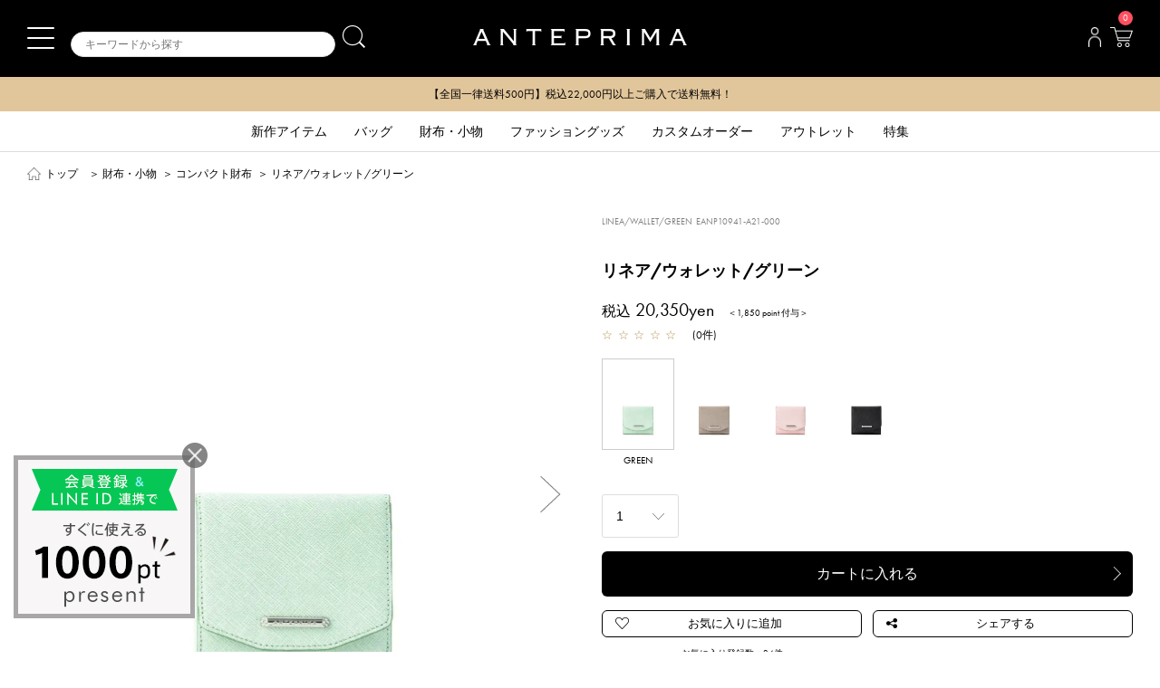

--- FILE ---
content_type: text/html;charset=UTF-8
request_url: https://www.wirebag.jp/product/detail?sn=125326
body_size: 18275
content:
<!DOCTYPE html>
<html lang="ja">

        <head>
            
        
        <meta name="viewport" content="width=device-width,user-scalable=1">
        <meta charset="UTF-8">
        <meta http-equiv="X-UA-Compatible" content="IE=edge">
        <meta name="format-detection" content="telephone=no">
        <!-- テーマカラーの設定 -->
        <meta name="theme-color" content="#000000">
        
        <link rel="shortcut icon" href="/img/common/favicon.ico">
        <link rel="canonical" href="https://www.wirebag.jp/product/detail?sn=125326">

        
            <script type="application/ld+json">
                [{"@context":"https://schema.org","@type":"BreadcrumbList","itemListElement":[{"position":1,"name":"トップ","item":"https://www.wirebag.jp/","@type":"ListItem"},{"position":2,"name":"財布・小物","item":"https://www.wirebag.jp/display/search/?cate_code=1B24C","@type":"ListItem"},{"position":3,"name":"コンパクト財布","item":"https://www.wirebag.jp/display/search/?cate_code=184HY","@type":"ListItem"},{"position":4,"name":"リネア/ウォレット/グリーン","@type":"ListItem"}]}]
            </script>
        
        
        
            <script type="application/ld+json">
                {"name":"リネア/ウォレット/グリーン","brand":{"name":"AJIOKA","@type":"Brand"},"description":"\n \n  センターに配したメタルプレートの両端にはフィオーリ(花)をイメージしたクリスタルが埋め込まれています。 \n  また裁断面をそのままに生かす高度なテクニックで製品の縁(角)の部分を仕上げ、エレガントで高級感のあるデザインにまとめました。 \n  オイル感を絶妙に調整した素材のしなやかさやカラーバリエーションが魅力のシリーズです。 \n   \n  コンパクトながら、カードやお札、レシート類などの整理・収納性が高いアイテムです。 \n  \n \n","sku":"EANP10941-A21-000","@context":"https://schema.org","@type":"Product","image":["https://www.wirebag.jp/assets/upload/products/EANP10941-A21-000/EANP10941-A21-000_01.jpg.webp","https://www.wirebag.jp/assets/upload/products/EANP10941-A21-000/EANP10941-A21-000_02.jpg.webp","https://www.wirebag.jp/assets/upload/products/EANP10941-A21-000/EANP10941-A21-000_03.jpg.webp","https://www.wirebag.jp/assets/upload/products/EANP10941-A21-000/EANP10941-A21-000_04.jpg.webp"],"offers":{"url":"https://www.wirebag.jp/product/detail?sn=125326","priceCurrency":"JPY","price":"20350","availability":"https://schema.org/InStock","priceValidUntil":"2030-03-14","@type":"Offer"}}
            </script>
        

        
            <meta name="description" content="ANTEPRIMA｜アンテプリマのリネア/ウォレット/グリーンの公式通販ページです。ワイヤーバッグ・トートバッグ・ショルダーバッグ・ハンドバッグ・バッグチャーム・財布・アクセサリーなど豊富にご用意しております。税込22,000円以上ご購入で送料無料・購入ポイント10％"/>
            <meta name="keywords" content="アンテプリマ,ワイヤーバッグ,ミスト,通販,バッグ,ファッション,ブランド,ANTEPRIMA,,WIREBAG,MISTO,BAG,オンラインストア,販売,トートバッグ,ナイロンバッグ,ショルダーバッグ"/>
            <title>リネア/ウォレット/グリーン ｜ 【公式】アンテプリマ オンラインストア【新規会員登録で５００ポイントプレゼント！】</title>
        

        


        
            <meta property="og:locale" content="ja_JP"/>
            <meta property="og:type" content="article"/>
            <meta property="og:site_name" content="アンテプリマ公式オンラインストア"/>
            <meta property="og:title" content="リネア/ウォレット/グリーン｜アンテプリマ公式オンラインストア" />
            <meta property="og:url" content="https://www.wirebag.jp/product/detail?sn=125326"/>
            <meta property="og:description" content="ANTEPRIMA｜アンテプリマのリネア/ウォレット/グリーンの公式通販ページです。ワイヤーバッグ・トートバッグ・ショルダーバッグ・ハンドバッグ・バッグチャーム・財布・アクセサリーなど豊富にご用意しております。税込22,000円以上ご購入で送料無料・購入ポイント10％"/>
        

        
    
        <!-- Google_グローバルサイトタグ start -->
        <!-- Google_グローバルサイトタグ end -->

        
    
        <script>(function(w,d,s,l,i){w[l]=w[l]||[];w[l].push({'gtm.start':
        new Date().getTime(),event:'gtm.js'});var f=d.getElementsByTagName(s)[0],
        j=d.createElement(s),dl=l!='dataLayer'?'&l='+l:'';j.async=true;j.src=
        'https://www.googletagmanager.com/gtm.js?id='+i+dl;f.parentNode.insertBefore(j,f);
        })(window,document,'script','dataLayer','GTM-TG6XJPN');</script>
    
    

    
            
        
        <!--
            CSRF
        -->
        
            
                <meta name="_csrf" content="50e256bb-1a8c-48ae-8c43-cef696dc2ab7"/>
                <meta name="_csrf_header" content="X-CSRF-TOKEN"/>
            
        
    
        <!-- ECIアクセスタグ設定(accountId) -->
        <script>
            var _scq = _scq || [];
            var _accountId = 'anteprima';
            _scq.push(['_setAccount', _accountId]);
        </script>
        
        <!--
            style
        -->
        <link rel="stylesheet" href="https://use.typekit.net/eai7bet.css">
        <link rel="stylesheet" href="/css/common/reset.min-14a4769cafff6b0632a3d31f26f9027e.css" media="print, screen and (min-width:481px)">
        <link rel="stylesheet" href="/css/common/content2.min-488d97630b45ab4c12a17f0e935c3399.css" media="print, screen and (min-width:481px)">
        <link rel="stylesheet" href="/css/common/reset.min-14a4769cafff6b0632a3d31f26f9027e.css" media="screen and (max-width:480px)">
        <link rel="stylesheet" href="/css/common/sp2.min-c428034d3cfcdd819defbc6a33f74d7b.css" media="screen and (max-width:480px)">
        <link rel="stylesheet" href="/css/parts/content2-bf3a6f9f2265885d1631319fc0f6bc8d.css" media="all">
        <link rel="stylesheet" href="/css/parts/line.min-edecf57b82185ab4fe6256525cbfedc4.css" media="all">
        <link rel="stylesheet" href="/css/common/03add.min-16d081a27e0df21b7b565b29956fbb03.css" media="all">
        <link rel="stylesheet" href="/css/common/slick.min-6c5d24c0aa1d96c728ee026384d0882b.css" media="all">
        <!--
            個人情報同意ポップアップ
        -->
<!--        <link th:unless="${isCookieConsent}" rel="stylesheet" th:href="@{/css/common/cookiepolicy__${@environment.getProperty('spring.profiles.active') != 'local' ? '.min' : ''}__.css}" media="all">-->
        <!--
            必ず読み込むファイル
        -->
        <script src="/webjars/jquery/3.3.1-1/jquery.min.js"></script>
        <script src="/webjars/jquery-cookie/1.4.1-1/jquery.cookie.js" defer></script>
        
        <!--
            固有で読み込むリンク
        -->
        <link rel="stylesheet" href="/css/prodDetail/content2.min-e16519bcab7b4db9b51f6e615db8c74d.css" media="print" onload="this.media='all'"><link rel="stylesheet" href="/css/common/ligbox.min-ee9dee950e08333726746def9db46abf.css" media="print" onload="this.media='all'"><link rel="stylesheet" href="/css/prodDetail/content.min-29377c784457563c006c7249ca20090b.css" media="print" onload="this.media='all'"><link rel="stylesheet" href="/css/common/slider.min-bdac5f73002aae9300282e262f55d1e2.css" media="print" onload="this.media='all'">
        
        <!--
            Https使用有無
        -->
        <script>
            var useHttps = true;
        </script>
    
        </head>
    
<body>
<div id="wrapper">
    
        
            
                
                    <!-- header start -->
                    
        
        
        
            
            
            
    <script>
        var r = document.cookie.split(';');
        var memberSn = '';
        r.forEach(function(value){var content=value.split('=');if(content[0].trim()=='g1MemberId'){memberSn=content[1];return false;}});
        var prodSn = 125326;
        var prodName = "\u30EA\u30CD\u30A2\/\u30A6\u30A9\u30EC\u30C3\u30C8\/\u30B0\u30EA\u30FC\u30F3";
        var prodPrice = 20350;
        var products = [];
        products.push({'product_sn': String(prodSn), 'product_name': prodName, 'category_sn': '', 'price': prodPrice, 'price_sum': prodPrice, 'quantity': 1});

        dataLayer.push({ member_sn: null, products: null }); // Clear the previous member_sn and products object.
        dataLayer.push({
            member_sn: memberSn,
            products: products
        });
    </script>

        
        
        
        
        
        
    
        <noscript><iframe src="https://www.googletagmanager.com/ns.html?id=GTM-TG6XJPN"
                          height="0" width="0" style="display:none;visibility:hidden"></iframe></noscript>
    
    

    
        <header>
            
                
                
                    <div class="header-content clearfix">
                        <div class="inner">
                            <div class="header-logo">
                                <a href="/">
                                    
                                    
                                        <img src="/img/common/logo.png" alt="ANTEPRIMA"/>
                                    
                                </a>
                            </div>
                            <div class="header-menu">
                                <div class="account"><span class="name -member"></span><span class="point -member"></span></div>
                                <ul>
                                    <li class="mypage">
                                        <a href="javascript:redirectToLoginPageSettingBeforePathQueryCookie();"><img class="img -member" src="/img/common/icon-mypage.png"/><span class="budge coupon -member"></span></a>
                                        <div class="description1 -member"></div>
                                    </li>
                                    <li class="cart">
                                        <a href="/order/cart/" class="order_cart_link"><img src="/img/common/icon-cart.png" alt="カートを見る"/><span class="budge"><i class="cart-number">0</i></span></a>
                                        <div class="description1">カートを見る</div>
                                    </li>
                                </ul>
                            </div>
                            <div class="sp-header-menu">
                                <a href="#" class="sp-menu menu-trigger">
                                    <span></span>
                                    <span></span>
                                    <span></span>
                                </a>
                            </div>
                            <div class="search-header">
                                <div class="search-header-area">
                                    <form action="/display/search/" method="get">
                                        <label><input type="text" id="keyword" name="keyword" size="20" class="input-search" placeholder="キーワードから探す"><input type="submit" class="btn-search"></label>
                                    </form>
                                    <div id="search-btn-toggle">
                                        <a href="#">
                                            <img src="/img/common/icon-search-w.png" alt="search" />
                                        </a>
                                    </div>
                                </div>
                                <div id="search-box" style="z-index: 10;">
                                    <form action="/display/search/" method="get">
                                        <label><input type="text" id="keyword-res" name="keyword" size="20" class="input-search" placeholder="キーワードから探す"><input type="submit" class="btn-search"></label>
                                    </form>
                                </div>
                            </div>
                        </div>
                    </div>
                
                
                
            
                
                    <div class="header-pr">
                        
                            
                                <div class="inner">
                                    
                                        <div data-component="contenteditor" class="contenteditor-root">
 <div data-itemtype="htmlcode" class="contenteditor-htmlcode">
  <div class="header-pr" id="header-slick" style="background-color: #e2c69b; color:#000000; text-align: center; font-size:12px; padding:10px 0;"> 
   <ul> 
    <li><a href="https://www.wirebag.jp/news_detail?pno=175">LINE ID連携で500ポイントプレゼント！</a></li> 
    <li class="ready-complete-block" style="display: none;">【全国一律送料500円】税込22,000円以上ご購入で送料無料！</li> 
    <li class="ready-complete-block" style="display: none;"><a href="https://www.wirebag.jp/news_detail?pno=19">【重要】模倣品・類似サイトにご注意ください</a></li> 
   </ul> 
  </div>
 </div>
</div>
                                    
                                </div>
                            
                        
                    </div>
                
                
                
                
            
                
                
                
                
                    
                        
                            <nav>
                                <div class="inner">
                                    <ul class="gnavi">
                                        
                                            <li class="gnavi-event" id="gnavi01"><a href="/display/search/?newProd=Y"><span>新作アイテム</span></a></li>
                                        
                                            <li class="gnavi-event" id="gnavi02"><a href="/display/search/?cate_code=GU3C4"><span>バッグ</span></a></li>
                                        
                                            <li class="gnavi-event" id="gnavi03"><a href="/display/search/?sortByCode=NewProd&amp;cate_code=1B24C"><span>財布・小物</span></a></li>
                                        
                                            <li class="gnavi-event" id="gnavi04"><a href="/display/search/?cate_code=2IP6Q"><span>ファッショングッズ</span></a></li>
                                        
                                            <li class="gnavi-event" id="gnavi05"><a href="/sp/newfigura/"><span>カスタムオーダー</span></a></li>
                                        
                                            <li class="gnavi-event" id="gnavi06"><a href="/display/search/?sortByCode=NewProd&amp;outlet=Y"><span>アウトレット</span></a></li>
                                        
                                            <li class="gnavi-event" id="gnavi07"><a href="/sp/"><span>特集</span></a></li>
                                        
                                    </ul>
                                </div>
                                
                                    
                                        <div id="gnavi01list" class="gnavilist">
                                            <div>
                                                
                                            </div>
                                        </div>
                                    
                                
                                    
                                        <div id="gnavi02list" class="gnavilist">
                                            <div>
                                                
                                                    
                                                        <ul>
                                                    
                                                            <li><a href="/display/search/?cate_code=GU3C4">バッグすべて</a></li>
                                                    
                                                
                                                    
                                                            <li><a href="/display/search/?viewStyleProdYn=Y&amp;lowestPrice=0&amp;highestPrice=500000&amp;cate_code=BDP68">ベストセラー</a></li>
                                                    
                                                
                                                    
                                                            <li><a href="/display/search/?cate_code=Q3JCY">ハンドバッグ</a></li>
                                                    
                                                
                                                    
                                                            <li><a href="/display/search/?cate_code=GYQYF">トートバッグ</a></li>
                                                    
                                                
                                                    
                                                            <li><a href="/display/search/?cate_code=OHQ4E">ミニバッグ</a></li>
                                                    
                                                
                                                    
                                                            <li><a href="/display/search/?cate_code=59LMG">ショルダーバッグ</a></li>
                                                    
                                                        </ul>
                                                    
                                                
                                                    
                                                        <ul>
                                                    
                                                            <li><a href="/display/search/?cate_code=K27PE">ななめがけバッグ</a></li>
                                                    
                                                
                                                    
                                                            <li><a href="/display/search/?cate_code=DNHOD">サブバッグ</a></li>
                                                    
                                                
                                                    
                                                            <li><a href="/display/search/?cate_code=7ASCJ">かごバッグ</a></li>
                                                    
                                                
                                                    
                                                            <li><a href="/display/search/?cate_code=F24QP">ボストンバッグ</a></li>
                                                    
                                                
                                                    
                                                            <li><a href="/display/search/?cate_code=GVSX6">ポーチ・バッグインバッグ</a></li>
                                                    
                                                
                                                    
                                                            <li><a href="/display/search/?cate_code=4R75Y">バッグアクセサリー</a></li>
                                                    
                                                        </ul>
                                                    
                                                
                                                    
                                                        <ul>
                                                    
                                                            <li><a href="/display/search/?cate_code=GCZ1V">バッグチャーム</a></li>
                                                    
                                                
                                                    
                                                            <li><a href="/display/search/?cate_code=71YXW">ストラップ</a></li>
                                                    
                                                
                                            </div>
                                        </div>
                                    
                                
                                    
                                        <div id="gnavi03list" class="gnavilist">
                                            <div>
                                                
                                                    
                                                        <ul>
                                                    
                                                            <li><a href="/display/search/?sortByCode=NewProd&amp;cate_code=1B24C">財布・小物すべて</a></li>
                                                    
                                                
                                                    
                                                            <li><a href="/display/search/?cate_code=440CY">長財布</a></li>
                                                    
                                                
                                                    
                                                            <li><a href="/display/search/?cate_code=184HY">コンパクト財布</a></li>
                                                    
                                                
                                                    
                                                            <li><a href="/display/search/?cate_code=4ND4A">フラグメントケース</a></li>
                                                    
                                                
                                                    
                                                            <li><a href="/display/search/?cate_code=ROS64">コインケース</a></li>
                                                    
                                                
                                                    
                                                            <li><a href="/display/search/?cate_code=MH2MF">パスケース・カードケース</a></li>
                                                    
                                                        </ul>
                                                    
                                                
                                                    
                                                        <ul>
                                                    
                                                            <li><a href="/display/search/?cate_code=3ZE4T">キーケース</a></li>
                                                    
                                                
                                                    
                                                            <li><a href="/display/search/?cate_code=PWYHL">スマートフォンケース</a></li>
                                                    
                                                
                                                    
                                                            <li><a href="/display/search/?cate_code=VW2MJ">その他</a></li>
                                                    
                                                
                                            </div>
                                        </div>
                                    
                                
                                    
                                        <div id="gnavi04list" class="gnavilist">
                                            <div>
                                                
                                                    
                                                        <ul>
                                                    
                                                            <li><a href="/display/search/?cate_code=2IP6Q">ファッショングッズすべて</a></li>
                                                    
                                                
                                                    
                                                            <li><a href="/display/search/?cate_code=DWZ0R">手袋・グローブ</a></li>
                                                    
                                                
                                                    
                                                            <li><a href="/display/search/?cate_code=Y6R92">グローブホルダー</a></li>
                                                    
                                                
                                                    
                                                            <li><a href="/display/search/?cate_code=UT9I1">マスク</a></li>
                                                    
                                                
                                            </div>
                                        </div>
                                    
                                
                                    
                                        <div id="gnavi05list" class="gnavilist">
                                            <div>
                                                
                                            </div>
                                        </div>
                                    
                                
                                    
                                        <div id="gnavi06list" class="gnavilist">
                                            <div>
                                                
                                            </div>
                                        </div>
                                    
                                
                                    
                                        <div id="gnavi07list" class="gnavilist">
                                            <div>
                                                
                                            </div>
                                        </div>
                                    
                                
                            </nav>
                        
                    
                
            
                
                
                
                    <div id="mega-menu">
                        <div class="wrap">
                            <div class="sitemap">
                                <div class="inner">
                                    
                                        <dl>
                                            
                                            
                                                <div data-component="contenteditor" class="contenteditor-root">
 <div data-itemtype="htmlcode" class="contenteditor-htmlcode">
  <dl class=" banner"> 
   <dt class="navi1st"> 
    <span>新規会員登録・会員特典</span> 
   </dt> 
   <dd style="display:block"> 
    <div class="special"> 
     <a href="/customer/login/"><span><strong>500</strong>ポイント&nbsp;プレゼント</span></a> 
    </div> 
   </dd> 
  </dl>
 </div>
</div>
                                            
                                        </dl>
                                    
                                        <dl>
                                            
                                                <dt class="show navi1st">LINE</dt>
                                                
                                                    
                                                        
                                                        
                                                            <dd class="show dd2nd">
                                                                <dl>
                                                                    <dt class="navi2nd"><a href="/display/search/?lineCategoryCode=X8DCG">アンテプリマ/ワイヤーバッグ</a></dt>
                                                                    
                                                                        <dd><a href="/display/search/?lineCategoryCode=X8DCG">アンテプリマ/ワイヤーバッグすべて</a></dd>
                                                                    
                                                                        <dd><a href="/display/search/?lineCategoryCode=X8DCG&amp;lineChildCategoryCode=DG64I">スタンダード</a></dd>
                                                                    
                                                                        <dd><a href="/display/search/?lineCategoryCode=X8DCG&amp;lineChildCategoryCode=2XCA6">スタンダード Ⅱ</a></dd>
                                                                    
                                                                        <dd><a href="/display/search/?lineCategoryCode=X8DCG&amp;lineChildCategoryCode=2PIN7">スタンダード ミニアトゥーラ</a></dd>
                                                                    
                                                                        <dd><a href="/display/search/?lineCategoryCode=X8DCG&amp;lineChildCategoryCode=95PQY">スタンダード Z</a></dd>
                                                                    
                                                                        <dd><a href="/display/search/?lineCategoryCode=X8DCG&amp;lineChildCategoryCode=L72D3">イントレッチオ</a></dd>
                                                                    
                                                                        <dd><a href="https://www.wirebag.jp/display/search/?lineCategoryCode=X8DCG&amp;lineChildCategoryCode=FTUSF">イントレッチオモード</a></dd>
                                                                    
                                                                        <dd><a href="/display/search/?lineCategoryCode=X8DCG&amp;lineChildCategoryCode=Q0A6H">ルッケット</a></dd>
                                                                    
                                                                        <dd><a href="/display/search/?lineCategoryCode=N1PGF">ルッケット Ⅱ</a></dd>
                                                                    
                                                                        <dd><a href="/display/search/?lineCategoryCode=X8DCG&amp;lineChildCategoryCode=79KRQ">ルッケット ミニアトゥーラ</a></dd>
                                                                    
                                                                        <dd><a href="/display/search/?lineCategoryCode=X8DCG&amp;lineChildCategoryCode=YC9EM">999 コレクション</a></dd>
                                                                    
                                                                        <dd><a href="/display/search/?lineCategoryCode=X8DCG&amp;lineChildCategoryCode=NRB5Y">ペルラ グリッター</a></dd>
                                                                    
                                                                        <dd><a href="/display/search/?lineCategoryCode=X8DCG&amp;lineChildCategoryCode=4P57F">フィオリトゥーラ</a></dd>
                                                                    
                                                                        <dd><a href="/display/search/?lineCategoryCode=X8DCG&amp;lineChildCategoryCode=OK3ZR">ワイヤーグリッター</a></dd>
                                                                    
                                                                        <dd><a href="/display/search/?lineCategoryCode=X8DCG&amp;lineChildCategoryCode=46FJD">アニマーレ</a></dd>
                                                                    
                                                                        <dd><a href="/display/search/?lineCategoryCode=X8DCG&amp;lineChildCategoryCode=5DPU0">リナッシェレ</a></dd>
                                                                    
                                                                        <dd><a href="/display/search/?lineCategoryCode=X8DCG&amp;lineChildCategoryCode=9F78O">ノード</a></dd>
                                                                    
                                                                        <dd><a href="/display/search/?lineCategoryCode=X8DCG&amp;lineChildCategoryCode=A1OVW">アデッソ</a></dd>
                                                                    
                                                                        <dd><a href="/display/search/?lineCategoryCode=X8DCG&amp;lineChildCategoryCode=SUXOP">アデッソ ミニアトゥーラ</a></dd>
                                                                    
                                                                        <dd><a href="/display/search/?lineCategoryCode=X8DCG&amp;lineChildCategoryCode=6F8B6">セッキオ スティローゾ</a></dd>
                                                                    
                                                                        <dd><a href="/display/search/?lineCategoryCode=X8DCG&amp;lineChildCategoryCode=GK4G5">ヴィアッジャトーレ</a></dd>
                                                                    
                                                                        <dd><a href="/display/search/?lineCategoryCode=X8DCG&amp;lineChildCategoryCode=0M1TZ">センプレ</a></dd>
                                                                    
                                                                        <dd><a href="/display/search/?lineCategoryCode=X8DCG&amp;lineChildCategoryCode=3YVZM">カンポ フィオリート</a></dd>
                                                                    
                                                                        <dd><a href="/display/search/?lineCategoryCode=X8DCG&amp;lineChildCategoryCode=D0L59">フェイラー</a></dd>
                                                                    
                                                                        <dd><a href="/display/search/?lineCategoryCode=X8DCG&amp;lineChildCategoryCode=U8PHN">クロミ</a></dd>
                                                                    
                                                                        <dd><a href="/display/search/?lineCategoryCode=X8DCG&amp;lineChildCategoryCode=UD32Z">サンリオ</a></dd>
                                                                    
                                                                        <dd><a href="/display/search/?lineCategoryCode=X8DCG&amp;lineChildCategoryCode=WT9CT">ニューフィグーラ</a></dd>
                                                                    
                                                                        <dd><a href="/display/search/?lineCategoryCode=X8DCG&amp;lineChildCategoryCode=4RG2U">その他</a></dd>
                                                                    
                                                                        <dd><a href="/display/search/?lineCategoryCode=X8DCG&amp;lineChildCategoryCode=Z7PJE">グランジ</a></dd>
                                                                    
                                                                        <dd><a href="/display/search/?lineCategoryCode=X8DCG&amp;lineChildCategoryCode=BWH5H">サフィアーノ</a></dd>
                                                                    
                                                                        <dd><a href="/display/search/?lineCategoryCode=X8DCG&amp;lineChildCategoryCode=LJ0UW">サブバッグ</a></dd>
                                                                    
                                                                        <dd><a href="/display/search/?lineCategoryCode=X8DCG&amp;lineChildCategoryCode=RW184">インナーバッグ・ポーチ</a></dd>
                                                                    
                                                                        <dd><a href="/display/search/?lineCategoryCode=X8DCG&amp;lineChildCategoryCode=5SAON">バッグチャーム・キーホルダー・ストラップ</a></dd>
                                                                    
                                                                        <dd><a href="/display/search/?lineCategoryCode=X8DCG&amp;lineChildCategoryCode=BUQHC">財布</a></dd>
                                                                    
                                                                </dl>
                                                            </dd>
                                                        
                                                    
                                                
                                            
                                            
                                        </dl>
                                    
                                        <dl>
                                            
                                                <dt class="show navi1st">ITEM</dt>
                                                
                                                    
                                                        
                                                            <dd class="show"><a href="/display/search/?newProd=Y">新作アイテム</a></dd>
                                                        
                                                        
                                                    
                                                
                                                    
                                                        
                                                        
                                                            <dd class="show dd2nd">
                                                                <dl>
                                                                    <dt class="navi2nd"><a href="/display/search/?cate_code=GU3C4">バッグ</a></dt>
                                                                    
                                                                        <dd><a href="/display/search/?cate_code=GU3C4">バッグすべて</a></dd>
                                                                    
                                                                        <dd><a href="/display/search/?viewStyleProdYn=Y&amp;lowestPrice=0&amp;highestPrice=500000&amp;cate_code=BDP68">ベストセラー</a></dd>
                                                                    
                                                                        <dd><a href="/display/search/?cate_code=Q3JCY">ハンドバッグ</a></dd>
                                                                    
                                                                        <dd><a href="/display/search/?cate_code=GYQYF">トートバッグ</a></dd>
                                                                    
                                                                        <dd><a href="/display/search/?cate_code=OHQ4E">ミニバッグ</a></dd>
                                                                    
                                                                        <dd><a href="/display/search/?cate_code=59LMG">ショルダーバッグ</a></dd>
                                                                    
                                                                        <dd><a href="/display/search/?cate_code=K27PE">ななめがけバッグ</a></dd>
                                                                    
                                                                        <dd><a href="/display/search/?cate_code=DNHOD">サブバッグ</a></dd>
                                                                    
                                                                        <dd><a href="/display/search/?cate_code=7ASCJ">かごバッグ</a></dd>
                                                                    
                                                                        <dd><a href="/display/search/?cate_code=F24QP">ボストンバッグ</a></dd>
                                                                    
                                                                        <dd><a href="/display/search/?cate_code=GVSX6">ポーチ・バッグインバッグ</a></dd>
                                                                    
                                                                        <dd><a href="/display/search/?cate_code=4R75Y">バッグアクセサリー</a></dd>
                                                                    
                                                                        <dd><a href="/display/search/?cate_code=GCZ1V">バッグチャーム</a></dd>
                                                                    
                                                                        <dd><a href="/display/search/?cate_code=71YXW">ストラップ</a></dd>
                                                                    
                                                                </dl>
                                                            </dd>
                                                        
                                                    
                                                
                                                    
                                                        
                                                        
                                                            <dd class="show dd2nd">
                                                                <dl>
                                                                    <dt class="navi2nd"><a href="/display/search/?sortByCode=NewProd&amp;cate_code=1B24C">財布・小物</a></dt>
                                                                    
                                                                        <dd><a href="/display/search/?sortByCode=NewProd&amp;cate_code=1B24C">財布・小物すべて</a></dd>
                                                                    
                                                                        <dd><a href="/display/search/?cate_code=440CY">長財布</a></dd>
                                                                    
                                                                        <dd><a href="/display/search/?cate_code=184HY">コンパクト財布</a></dd>
                                                                    
                                                                        <dd><a href="/display/search/?cate_code=4ND4A">フラグメントケース</a></dd>
                                                                    
                                                                        <dd><a href="/display/search/?cate_code=ROS64">コインケース</a></dd>
                                                                    
                                                                        <dd><a href="/display/search/?cate_code=MH2MF">パスケース・カードケース</a></dd>
                                                                    
                                                                        <dd><a href="/display/search/?cate_code=3ZE4T">キーケース</a></dd>
                                                                    
                                                                        <dd><a href="/display/search/?cate_code=PWYHL">スマートフォンケース</a></dd>
                                                                    
                                                                        <dd><a href="/display/search/?cate_code=VW2MJ">その他</a></dd>
                                                                    
                                                                </dl>
                                                            </dd>
                                                        
                                                    
                                                
                                                    
                                                        
                                                        
                                                            <dd class="show dd2nd">
                                                                <dl>
                                                                    <dt class="navi2nd"><a href="/display/search/?cate_code=2IP6Q">ファッショングッズ</a></dt>
                                                                    
                                                                        <dd><a href="/display/search/?cate_code=2IP6Q">ファッショングッズすべて</a></dd>
                                                                    
                                                                        <dd><a href="/display/search/?cate_code=DWZ0R">手袋・グローブ</a></dd>
                                                                    
                                                                        <dd><a href="/display/search/?cate_code=Y6R92">グローブホルダー</a></dd>
                                                                    
                                                                        <dd><a href="/display/search/?cate_code=UT9I1">マスク</a></dd>
                                                                    
                                                                </dl>
                                                            </dd>
                                                        
                                                    
                                                
                                                    
                                                        
                                                            <dd class="show"><a href="/sp/newfigura/">カスタムオーダー</a></dd>
                                                        
                                                        
                                                    
                                                
                                                    
                                                        
                                                            <dd class="show"><a href="/display/search/?sortByCode=NewProd&amp;outlet=Y">アウトレット</a></dd>
                                                        
                                                        
                                                    
                                                
                                                    
                                                        
                                                            <dd class="show"><a href="/sp/">特集</a></dd>
                                                        
                                                        
                                                    
                                                
                                            
                                            
                                        </dl>
                                    
                                        <dl>
                                            
                                                <dt class="show navi1st">こだわり条件</dt>
                                                
                                                    
                                                        
                                                        
                                                            <dd class="show dd2nd">
                                                                <dl>
                                                                    <dt class="navi2nd"><a href="/display/search/?useCategoryCode=6KC0J">デザイン・モチーフから選ぶ</a></dt>
                                                                    
                                                                        <dd><a href="/display/search/?useCategoryCode=6KC0J&amp;useChildCategoryCode=6KC0J">デザインモチーフすべて</a></dd>
                                                                    
                                                                        <dd><a href="/display/search/?useCategoryCode=6KC0J&amp;useChildCategoryCode=W51MK">イニシャル・数字</a></dd>
                                                                    
                                                                        <dd><a href="/display/search/?useCategoryCode=6KC0J&amp;useChildCategoryCode=3LA9N">ロゴ</a></dd>
                                                                    
                                                                        <dd><a href="/display/search/?useCategoryCode=6KC0J&amp;useChildCategoryCode=TGBO4">パンダ</a></dd>
                                                                    
                                                                        <dd><a href="/display/search/?useCategoryCode=6KC0J&amp;useChildCategoryCode=BDD4S">アニマル(動物)</a></dd>
                                                                    
                                                                        <dd><a href="/display/search/?useCategoryCode=6KC0J&amp;useChildCategoryCode=B9KO0">フラワー</a></dd>
                                                                    
                                                                        <dd><a href="/display/search/?useCategoryCode=6KC0J&amp;useChildCategoryCode=MYR3P">ハート</a></dd>
                                                                    
                                                                        <dd><a href="/display/search/?useCategoryCode=6KC0J&amp;useChildCategoryCode=ZB70I">リボン</a></dd>
                                                                    
                                                                        <dd><a href="/display/search/?useCategoryCode=6KC0J&amp;useChildCategoryCode=4DO7I">パール</a></dd>
                                                                    
                                                                        <dd><a href="/display/search/?useCategoryCode=6KC0J&amp;useChildCategoryCode=LSS4R">水玉</a></dd>
                                                                    
                                                                        <dd><a href="/display/search/?useCategoryCode=6KC0J&amp;useChildCategoryCode=CQK8N">キルティング</a></dd>
                                                                    
                                                                        <dd><a href="/display/search/?useCategoryCode=6KC0J&amp;useChildCategoryCode=XQR8M">クリスタル・ラインストーン</a></dd>
                                                                    
                                                                        <dd><a href="/display/search/?useCategoryCode=6KC0J&amp;useChildCategoryCode=OM0F5">ハローキティ</a></dd>
                                                                    
                                                                </dl>
                                                            </dd>
                                                        
                                                    
                                                
                                                    
                                                        
                                                        
                                                            <dd class="show dd2nd">
                                                                <dl>
                                                                    <dt class="navi2nd"><a href="/display/search/?useCategoryCode=6PBHV">用途から選ぶ</a></dt>
                                                                    
                                                                        <dd><a href="/display/search/?useCategoryCode=6PBHV&amp;useChildCategoryCode=I3VFF">旅行向けのバッグ</a></dd>
                                                                    
                                                                        <dd><a href="/display/search/?useCategoryCode=6PBHV&amp;useChildCategoryCode=JMRS3">A4もきちんと入るバッグ</a></dd>
                                                                    
                                                                        <dd><a href="/display/search/?useCategoryCode=6PBHV&amp;useChildCategoryCode=TDMU7">結婚式・パーティー向けのバッグ</a></dd>
                                                                    
                                                                        <dd><a href="/display/search/?useCategoryCode=6PBHV&amp;useChildCategoryCode=1O7QQ">ランチトート、サブバッグ</a></dd>
                                                                    
                                                                        <dd><a href="/display/search/?useCategoryCode=6PBHV&amp;useChildCategoryCode=C75SB">ファスナー付きのバッグ</a></dd>
                                                                    
                                                                        <dd><a href="/display/search/?useCategoryCode=6PBHV&amp;useChildCategoryCode=49PV4">マチ付きのバッグ</a></dd>
                                                                    
                                                                        <dd><a href="/display/search/?useCategoryCode=6PBHV&amp;useChildCategoryCode=IX3QL">裏地付きのバッグ</a></dd>
                                                                    
                                                                        <dd><a href="/display/search/?useCategoryCode=6PBHV&amp;useChildCategoryCode=5U618">普段使いにピッタリな大きさのバッグ</a></dd>
                                                                    
                                                                        <dd><a href="/display/search/?useCategoryCode=6PBHV&amp;useChildCategoryCode=7W0PU">フォーマル</a></dd>
                                                                    
                                                                        <dd><a href="/display/search/?useCategoryCode=6PBHV&amp;useChildCategoryCode=K865I">通勤、通学</a></dd>
                                                                    
                                                                        <dd><a href="/display/search/?useCategoryCode=6PBHV&amp;useChildCategoryCode=67RUO&amp;viewStyleProdYn=N">スポーツジム・お稽古バッグ</a></dd>
                                                                    
                                                                        <dd><a href="/display/search/?useCategoryCode=6PBHV&amp;useChildCategoryCode=MVT2Y">学校行事</a></dd>
                                                                    
                                                                        <dd><a href="/display/search/?useCategoryCode=6PBHV&amp;useChildCategoryCode=AVASA">防寒対策</a></dd>
                                                                    
                                                                </dl>
                                                            </dd>
                                                        
                                                    
                                                
                                                    
                                                        
                                                        
                                                            <dd class="show dd2nd">
                                                                <dl>
                                                                    <dt class="navi2nd"><a href="/display/search/?useCategoryCode=AP7GK">ギフトから選ぶ</a></dt>
                                                                    
                                                                        <dd><a href="https://www.wirebag.jp/display/search/?useCategoryCode=AP7GK&amp;useChildCategoryCode=5QRV3">誕生日ギフト</a></dd>
                                                                    
                                                                        <dd><a href="/display/search/?useCategoryCode=AP7GK&amp;useChildCategoryCode=1T6NK">妊娠・出産祝い</a></dd>
                                                                    
                                                                        <dd><a href="/display/search/?useCategoryCode=AP7GK&amp;useChildCategoryCode=DF00I">就職・進学祝い</a></dd>
                                                                    
                                                                        <dd><a href="/display/search/?useCategoryCode=AP7GK&amp;useChildCategoryCode=X3MN8">プチギフト、お返し、送別品</a></dd>
                                                                    
                                                                </dl>
                                                            </dd>
                                                        
                                                    
                                                
                                            
                                            
                                        </dl>
                                    
                                        <dl>
                                            
                                                <dt class="show navi1st">ショッピングガイド</dt>
                                                
                                                    
                                                        
                                                            <dd class="show"><a href="/ap/shopping/#article01">ご購入・配送について</a></dd>
                                                        
                                                        
                                                    
                                                
                                                    
                                                        
                                                            <dd class="show"><a href="/ap/shopping/#article04">返品・キャンセルについて</a></dd>
                                                        
                                                        
                                                    
                                                
                                                    
                                                        
                                                            <dd class="show"><a href="/ap/gift/">ギフト包装について</a></dd>
                                                        
                                                        
                                                    
                                                
                                                    
                                                        
                                                            <dd class="show"><a href="/ap/member/">会員特典</a></dd>
                                                        
                                                        
                                                    
                                                
                                                    
                                                        
                                                            <dd class="show"><a href="/ap/terms/">ご利用規約</a></dd>
                                                        
                                                        
                                                    
                                                
                                                    
                                                        
                                                            <dd class="show"><a href="/ap/faq/">FAQ</a></dd>
                                                        
                                                        
                                                    
                                                
                                            
                                            
                                        </dl>
                                    
                                </div>
                            </div>
                        </div>
                    </div>
                
                
            
        </header>
        <div id="blacklayer"></div>
        <div id="blacklayer2"></div>
    
                    <!-- header end -->
                
                
                

            
                
                
                    <div id="content">
                        
        
            
                
                    
                
            
                
            
                
            
                
            
                
            
                
            
        
    
    
                        
        
            
                <div class="breadcrumb">
                    
        <div class="inner">
            <span class="home"><a href="/">トップ</a></span>
            
                
        
            <span>＞&nbsp;</span>
            
            <span class="path">
                
                    <a href="/display/search/?cate_code=1B24C">財布・小物</a>
                
                
            </span>
            
        
            <span>＞&nbsp;</span>
            
            <span class="path">
                
                    <a href="/display/search/?cate_code=184HY">コンパクト財布</a>
                
                
            </span>
            
        
            <span>＞&nbsp;</span>
            
            <span class="path">
                
                
                    リネア/ウォレット/グリーン
                
            </span>
            
        
    
            
        </div>
    
                </div>
            
        
        
        
    

                        <div id="item-detail" class="section-form">
                            <div class="inner">
                                <div class="item-detail-main">
                                    <div class="wrap clearfix">
                                        <div class="item-detail-image">
                                            <div id="main-image" class="ligbox clearfix">
                                                <ul>
                                                    
                                                        
                                                            <li><a href="https://www.wirebag.jp/assets/upload/products/EANP10941-A21-000/EANP10941-A21-000_01.jpg.webp" target="_blank" data-alt="リネア/ウォレット/グリーン"><img src="https://www.wirebag.jp/assets/upload/products/EANP10941-A21-000/EANP10941-A21-000_01_1000_1267.jpg.webp" loading="lazy" alt="リネア/ウォレット/グリーン"/></a></li>
                                                        
                                                            <li><a href="https://www.wirebag.jp/assets/upload/products/EANP10941-A21-000/EANP10941-A21-000_02.jpg.webp" target="_blank" data-alt="リネア/ウォレット/グリーン"><img src="https://www.wirebag.jp/assets/upload/products/EANP10941-A21-000/EANP10941-A21-000_02_1000_1267.jpg.webp" loading="lazy" alt="リネア/ウォレット/グリーン"/></a></li>
                                                        
                                                            <li><a href="https://www.wirebag.jp/assets/upload/products/EANP10941-A21-000/EANP10941-A21-000_03.jpg.webp" target="_blank" data-alt="リネア/ウォレット/グリーン"><img src="https://www.wirebag.jp/assets/upload/products/EANP10941-A21-000/EANP10941-A21-000_03_1000_1267.jpg.webp" loading="lazy" alt="リネア/ウォレット/グリーン"/></a></li>
                                                        
                                                            <li><a href="https://www.wirebag.jp/assets/upload/products/EANP10941-A21-000/EANP10941-A21-000_04.jpg.webp" target="_blank" data-alt="リネア/ウォレット/グリーン"><img src="https://www.wirebag.jp/assets/upload/products/EANP10941-A21-000/EANP10941-A21-000_04_1000_1267.jpg.webp" loading="lazy" alt="リネア/ウォレット/グリーン"/></a></li>
                                                        
                                                    
                                                    
                                                </ul>
                                            </div>
                                            
                                            <div class="item-color-variation pc">
                                                <h3>関連商品</h3>
                                                <ul>
                                                    
                                                        <li>
                                                            <a href="/product/detail?sn=125321"><img src="https://www.wirebag.jp/assets/upload/products/EANP10940-A21-000/EANP10940-A21-000_01_600_760.jpg.webp" loading="lazy" onerror="this.src=&#39;/img/common/item-dummy02.jpg&#39;;" alt="リネア/ロングウォレット/グリーン"/></a>
                                                        </li>
                                                    
                                                        <li>
                                                            <a href="/product/detail?sn=125331"><img src="https://www.wirebag.jp/assets/upload/products/EANP10942-A21-000/EANP10942-A21-000_01_600_760.jpg.webp" loading="lazy" onerror="this.src=&#39;/img/common/item-dummy02.jpg&#39;;" alt="リネア/三つ折りウォレット/グリーン"/></a>
                                                        </li>
                                                    
                                                </ul>
                                            </div>
                                            
                                            <div class="awoo-product-tags-wrapper pc">
                                                <div class="awoo-product-tags"></div>
                                            </div>
                                            <div class="item-detail-review pc">
                                                <div class="item-review ui-box section-comment mt_30">
                                                    <h3>商品レビュー</h3>
                                                    

                                                    
                                                        <div class="btn-area">
                                                            <div class="btn-wrap btn-default btn-small white icon icon-review">
                                                                <input type="button" href="/product/review_entry" value="レビューを書く" class="submit_btn">
                                                            </div>
                                                        </div>
                                                    

                                                </div>
                                            </div>
                                        </div>

                                        <div class="item-detail-info">
                                            <div class="tags">
                                                
                                                
                                                
                                                
                                                    
                                                    
                                                
                                                
                                                
                                                
                                                
                                                
                                            </div>
                                            <input type="hidden" id="product_detail_prod_sn" value="125326">
                                            <input type="hidden" id="product_detail_prod_name" value="リネア/ウォレット/グリーン">
                                            <input type="hidden" id="product_detail_sku_code" value="EANP10941-A21-000">
                                            <input type="hidden" id="product_detail_price" value="20350">
                                            <div class="item-id"><small><span id="purchase-item-product-name">LINEA/WALLET/GREEN</span>&nbsp;&nbsp;EANP10941-A21-000</small></div>
                                            <div class="item-title" id="item-color-anchor"><h1>リネア/ウォレット/グリーン</h1></div>
                                            <div class="item-price">
                                                <strong><span>税込</span> 20,350yen</strong><small>＜1,850 point 付与＞</small>
                                            </div>
                                            <div class="item-recommend">
                                                <span class="eval">
                                                    <span class="stars">
                                                        
                                                            
                                                            
                                                                <i>☆</i>
                                                            
                                                        
                                                            
                                                            
                                                                <i>☆</i>
                                                            
                                                        
                                                            
                                                            
                                                                <i>☆</i>
                                                            
                                                        
                                                            
                                                            
                                                                <i>☆</i>
                                                            
                                                        
                                                            
                                                            
                                                                <i>☆</i>
                                                            
                                                        
                                                    </span>
                                                    <span class="comment">(<a href="/product/reviews" id="prodReviews" class="anchor"><span id="prodReviewCount">0</span>件</a>)</span>
                                                </span>
                                            </div>
                                            <div class="item-types">
                                                <!-- #popup カラー選択 -->
                                                <div class="item-color-selector">
                                                    <div class="body">
                                                        <ul>
                                                            <li>
                                                                <figure>
                                                                
                                                                    <img src="https://www.wirebag.jp/assets/upload/products/EANP10941-A21-000/EANP10941-A21-000_01_300_380.jpg.webp" loading="lazy" onerror="this.src=&#39;/img/common/item-dummy02.jpg&#39;;" alt="リネア/ウォレット/グリーン"/>
                                                                
                                                                
                                                                    <figcaption>GREEN</figcaption>
                                                                </figure>
                                                            </li>
                                                            
                                                            <li>
                                                                <a href="/product/detail?sn=125325">
                                                                    <figure>
                                                                        <img src="https://www.wirebag.jp/assets/upload/products/EANP10941-P75-000/EANP10941-P75-000_01_300_380.jpg.webp" loading="lazy" onerror="this.src=&#39;/img/common/item-dummy02.jpg&#39;;" alt="リネア/ウォレット/グレージュ"/>
                                                                        <figcaption>GRAYGE</figcaption>
                                                                    </figure>
                                                                </a>
                                                            </li>
                                                            
                                                            <li>
                                                                <a href="/product/detail?sn=125324">
                                                                    <figure>
                                                                        <img src="https://www.wirebag.jp/assets/upload/products/EANP10941-F52-000/EANP10941-F52-000_01_300_380.jpg.webp" loading="lazy" onerror="this.src=&#39;/img/common/item-dummy02.jpg&#39;;" alt="リネア/ウォレット/ピンク"/>
                                                                        <figcaption>PINK</figcaption>
                                                                    </figure>
                                                                </a>
                                                            </li>
                                                            
                                                            <li>
                                                                <a href="/product/detail?sn=125323">
                                                                    <figure>
                                                                        <img src="https://www.wirebag.jp/assets/upload/products/EANP10941-E22-000/EANP10941-E22-000_01_300_380.jpg.webp" loading="lazy" onerror="this.src=&#39;/img/common/item-dummy02.jpg&#39;;" alt="リネア/ウォレット/ブラック"/>
                                                                        <figcaption>BLACK</figcaption>
                                                                    </figure>
                                                                </a>
                                                            </li>
                                                            
                                                        </ul>
                                                    </div>
                                                </div>
                                                
                                                    <div class="item-color-expand-btn"><a href="javascript:void(0);" class="center"><span>全4色を見る</span></a></div>
                                                

                                                
                                                
                                            </div>
                                            <div class="item-cart table-form">
                                                <div class="item-cart-select">
                                                    <label>
                                                        <span class="select-box">
                                                            <select id="ordCnt">
                                                                
                                                                
                                                                    
                                                                        <option value="1">1</option>
                                                                        <option value="2">2</option>
                                                                        <option value="3">3</option>
                                                                        <option value="4">4</option>
                                                                        <option value="5">5</option>
                                                                    
                                                                    
                                                                
                                                            </select>
                                                        </span>
                                                    </label>
                                                </div>
                                                <div class="item-cart-btn">
                                                    
                                                    
                                                    
                                                    <div class="btn-wrap cart-btn">
                                                        <input type="button" id="cart" value="カートに入れる">
                                                    </div>
                                                    
                                                </div>
                                            </div>

                                            

                                            
                                            
                                            <div class="item-buttons">
                                                <ul>
                                                    <li>
                                                        <div id="prodFav" class="btn-wrap btn-default btn-xsmall white icon icon-fav">
                                                            <input type="button" id="addFavItem" value="お気に入りに追加">
                                                        </div>
                                                        <small>お気に入り登録数：<span id="favorite_prod_cnt">24</span>件</small>
                                                    </li>
                                                    <li>
                                                        <div class="btn-wrap btn-default btn-xsmall white icon icon-share">
                                                            <input type="button" value="シェアする" class="sns-share">
                                                        </div>
                                                    </li>
                                                </ul>
                                            </div>
                                            <div class="item-icons mb_30">
                                                <ul>
                                                    
                                                        <li>
                                                            <a href="" onclick="javascript:location.href='/ap/gift/#article01';return false;">
                                                                <figure><img src="/img/productDetail/item-icon01.png" alt="ラッピング可"/><figcaption>ラッピング可</figcaption></figure>
                                                            </a>
                                                        </li>
                                                    
                                                    <li>
                                                        <a href="" onclick="javascript:location.href='/ap/shopping/#article02';return false;">
                                                            <figure><img src="/img/productDetail/item-icon02.png" alt="配送について"/><figcaption>配送について</figcaption></figure>
                                                        </a>
                                                    </li>
                                                    <li>
                                                        <a href="" onclick="javascript:location.href='/ap/shopping/#article01';return false;">
                                                            <figure><img src="/img/productDetail/item-icon03.png" alt="お支払方法"/><figcaption>お支払方法</figcaption></figure>
                                                        </a>
                                                    </li>
                                                    <li>
                                                        <a href="" onclick="javascript:location.href='/ap/shopping/#article04';return false;">
                                                            <figure><img src="/img/productDetail/item-icon04.png" alt="返品・交換"/><figcaption>返品・交換</figcaption></figure>
                                                        </a>
                                                    </li>
                                                    <li>
                                                        <a href="" onclick="javascript:location.href='/ap/shopping/#article05';return false;">
                                                            <figure><img src="/img/productDetail/item-icon05.png" alt="梱包について"/><figcaption>梱包について</figcaption></figure>
                                                        </a>
                                                    </li>
                                                </ul>
                                            </div>
                                        </div>
                                        
                                        <div class="item-color-variation sp">
                                            <h3>関連商品</h3>
                                            <ul>
                                                
                                                    <li>
                                                        <a href="/product/detail?sn=125321"><img src="https://www.wirebag.jp/assets/upload/products/EANP10940-A21-000/EANP10940-A21-000_01_600_760.jpg.webp" loading="lazy" onerror="this.src=&#39;/img/common/item-dummy02.jpg&#39;;" alt="リネア/ロングウォレット/グリーン"/></a>
                                                    </li>
                                                
                                                    <li>
                                                        <a href="/product/detail?sn=125331"><img src="https://www.wirebag.jp/assets/upload/products/EANP10942-A21-000/EANP10942-A21-000_01_600_760.jpg.webp" loading="lazy" onerror="this.src=&#39;/img/common/item-dummy02.jpg&#39;;" alt="リネア/三つ折りウォレット/グリーン"/></a>
                                                    </li>
                                                
                                            </ul>
                                        </div>
                                        
                                        <div class="awoo-product-tags-wrapper sp">
                                            <div class="awoo-product-tags"></div>
                                        </div>
                                        <div class="item-detail-description">
                                            <div id="ui-tabs" class="tabs border mb_30">
                                                <div class="wrap">
                                                    <ul id="scrollTo">
                                                        <li class="current"><a href=""><span>商品説明</span></a></li>
                                                        <li class=""><a href=""><span>仕様</span></a></li>
                                                    </ul>
                                                </div>
                                            </div>

                                            <div class="panel is-show" id="panel-description">
                                                <div data-component="contenteditor" class="contenteditor-root">
 <div data-itemtype="htmlcode" class="contenteditor-htmlcode">
  センターに配したメタルプレートの両端にはフィオーリ(花)をイメージしたクリスタルが埋め込まれています。 
  <br>また裁断面をそのままに生かす高度なテクニックで製品の縁(角)の部分を仕上げ、エレガントで高級感のあるデザインにまとめました。 
  <br>オイル感を絶妙に調整した素材のしなやかさやカラーバリエーションが魅力のシリーズです。 
  <br> 
  <br>コンパクトながら、カードやお札、レシート類などの整理・収納性が高いアイテムです。 
  <br>
 </div>
</div>
                                                
                                            </div>

                                            <div class="panel" id="panel-specification">
                                                <div class="box">
                                                    <table>
                                                        
                                                            <tr>
                                                                <th class="prod-disclosure-name" data-no="1">素材</th>
                                                                <td id="prod-disclosure-desc-1">牛革</td>
                                                            </tr>
                                                        
                                                            <tr>
                                                                <th class="prod-disclosure-name" data-no="2">重さ</th>
                                                                <td id="prod-disclosure-desc-2">約110g</td>
                                                            </tr>
                                                        
                                                            <tr>
                                                                <th class="prod-disclosure-name" data-no="3">大きさ</th>
                                                                <td id="prod-disclosure-desc-3">W: 10cm H: 9.5cm D: 2cm </td>
                                                            </tr>
                                                        
                                                            <tr>
                                                                <th class="prod-disclosure-name" data-no="4">備考</th>
                                                                <td id="prod-disclosure-desc-4">カード入れ×6、札入×2、小銭入れ×1、内ポケット×5、外ポケット×1<br /><br />こちらの商品は素材に天然皮革を使用しておりますため、湿気・水濡れによる色落ちが起こる可能性がございます。お取扱いにご注意をお願い致します。</td>
                                                            </tr>
                                                        
                                                    </table>
                                                </div>
                                            </div>

                                            <div id="ui-tabs-b" class="tabs border">
                                                <div class="wrap">
                                                    <ul>
                                                        <li class="current"><a href="#scrollTo"><span>商品説明</span></a></li>
                                                        <li class=""><a href="#scrollTo"><span>仕様</span></a></li>
                                                    </ul>
                                                </div>
                                            </div>
                                        </div>

                                        <div class="sp-vsm-goods sp"></div>
                                    </div>
                                </div>
                            </div>

                            <div class="pc-vsm-goods pc">
                                <div class="vsm-goods">
                                    <div class="ecbn-selection-widget" data-type="goods" data-selection="official_user" data-goods-hidden-id="hidden_goods" data-userid="e7010604-1724-47c8-aa35-1f43d459bbde" style="display:none;"></div>
                                    <script type="text/javascript" src="https://www.visumo.jp/MediaManagement/WebApi/ecbn-selection-widget.js" defer></script>
                                </div>
                            </div>
                            
                            <script type="text/javascript" src="https://tagdelivery.visumo.io/igniter.js" defer></script>

                            <div class="item-detail-review sp">
                                <div class="item-review ui-box section-comment mt_30">
                                    <h3>商品レビュー</h3>
                                    

                                    
                                        <div class="btn-area">
                                            <div class="btn-wrap btn-default btn-small white icon icon-review">
                                                <input type="button" href="/product/review_entry" value="レビューを書く" class="submit_btn">
                                            </div>
                                        </div>
                                    

                                </div>
                            </div>

                        </div>


                        
        <div id="item-detail-chekced" class="item-list fav-item-list pb_30">
            <div class="inner">
                <div class="wrap">
                    <h3>最近チェックした商品</h3>
                    
        <div class="slide-main first" id="checked-item">
            
            
                <div class="inner ui-box white-box">
                    <div class="wrap">
                        <div class="errorpage">
                            <p>表示する商品がありません。</p>
                        </div>
                    </div>
                </div>
            
        </div>
    
                </div>
            </div>
        </div>
        <div id="item-detail-featured" class="item-list fav-item-list pb_30">
            <div class="inner">
                <div class="wrap">
                    <h3>あなたにおすすめの商品</h3>
                    
        <div class="slide-main first" id="like-item">
            
            
                <div class="inner ui-box white-box">
                    <div class="wrap">
                        <div class="errorpage">
                            <p>表示する商品がありません。</p>
                        </div>
                    </div>
                </div>
            
        </div>
    
                </div>
            </div>
        </div>
        <div id="item-detail-new" class="item-list fav-item-list pb_0">
            <div class="inner">
                <div class="wrap">
                    <h3>新作アイテム</h3>
                    
        <div class="slide-main first" id="new-item">
            
                <ul id="new-item-list">
                    
        <li>
            <div class="box mh">
                
        <div class="tags mb_30">
            
                <span class="tag tag01">NEW</span>
            
            
            
            
                
                
            
            
            
            
            
            
        </div>
    
                
        <figure name="">
            <ul>
                
                
                    <li data-simplebar data-simplebar-auto-hide="false">
                        
                        
                            <a href="/product/detail?sn=128211">
                                <picture class="list-item__front">
                                    <img src="https://www.wirebag.jp/assets/upload/products/PB25SKN3K3-M57-000/PB25SKN3K3-M57-000_01_300_380.jpg.webp" loading="lazy" onerror="this.src=&#39;/img/common/item-dummy02.jpg&#39;;" alt="ノード II /スモール/グリーングレーシルバー"/>
                                </picture>
                                <picture class="list-item__back">
                                    <img src="https://www.wirebag.jp/assets/upload/products/PB25SKN3K3-M57-000/PB25SKN3K3-M57-000_02_300_380.jpg.webp" loading="lazy" onerror="this.src=&#39;/img/common/item-dummy02.jpg&#39;;" alt="ノード II /スモール/グリーングレーシルバー"/>
                                </picture>
                            </a>
                        
                    </li>
                

            </ul>
            <div class="color2">
                
                    
                    <a href="/product/detail?sn=128211">全8色</a>
                
            </div>
        </figure>
    
                
        <div class="item-info">
            
            <div data-sn="128211" class="title new-item_fav">
                
                <p><a href="/product/detail?sn=128211">ノード II /スモール/グリーングレーシルバー</a></p>
            </div>
            <div class="meta">
                
                <span class="price"><a href="/product/detail?sn=128211">税込 64,900yen</a></span>
                <span class="eval"><a href="/product/reviews?sn=128211"><span class="stars">
                    
                        
                        
                            <i>☆</i>
                        
                    
                        
                        
                            <i>☆</i>
                        
                    
                        
                        
                            <i>☆</i>
                        
                    
                        
                        
                            <i>☆</i>
                        
                    
                        
                        
                            <i>☆</i>
                        
                    
                </span><span class="comment">(0件)</span></a></span>
            </div>
        </div>
    
            </div>
        </li>
        <li>
            <div class="box mh">
                
        <div class="tags mb_30">
            
                <span class="tag tag01">NEW</span>
            
            
            
            
                
                
            
            
            
            
            
            
        </div>
    
                
        <figure name="">
            <ul>
                
                    <li>
                        
                        <a href="/product/detail?sn=130530"><img src="https://www.wirebag.jp/assets/upload/products/PB26SMU6BD-145-000/PB26SMU6BD-145-000_01_300_380.jpg.webp" loading="lazy" onerror="this.src=&#39;/img/common/item-dummy02.jpg&#39;;" alt="ボクシー/スモール/エナメルブラック"/></a>
                    </li>
                
                

            </ul>
            <div class="color2">
                
                    
                    <a href="/product/detail?sn=130530">全5色</a>
                
            </div>
        </figure>
    
                
        <div class="item-info">
            
            <div data-sn="130530" class="title new-item_fav">
                
                <p><a href="/product/detail?sn=130530">ボクシー/スモール/エナメルブラック</a></p>
            </div>
            <div class="meta">
                
                <span class="price"><a href="/product/detail?sn=130530">税込 59,400yen</a></span>
                <span class="eval"><a href="/product/reviews?sn=130530"><span class="stars">
                    
                        
                        
                            <i>☆</i>
                        
                    
                        
                        
                            <i>☆</i>
                        
                    
                        
                        
                            <i>☆</i>
                        
                    
                        
                        
                            <i>☆</i>
                        
                    
                        
                        
                            <i>☆</i>
                        
                    
                </span><span class="comment">(0件)</span></a></span>
            </div>
        </div>
    
            </div>
        </li>
        <li>
            <div class="box mh">
                
        <div class="tags mb_30">
            
                <span class="tag tag01">NEW</span>
            
            
            
            
                
                
            
            
            
            
            
            
        </div>
    
                
        <figure name="">
            <ul>
                
                    <li>
                        
                        <a href="/product/detail?sn=130531"><img src="https://www.wirebag.jp/assets/upload/products/PB26SMU6BD-351-000/PB26SMU6BD-351-000_01_300_380.jpg.webp" loading="lazy" onerror="this.src=&#39;/img/common/item-dummy02.jpg&#39;;" alt="ボクシー/スモール/シルバー"/></a>
                    </li>
                
                

            </ul>
            <div class="color2">
                
                    
                    <a href="/product/detail?sn=130531">全5色</a>
                
            </div>
        </figure>
    
                
        <div class="item-info">
            
            <div data-sn="130531" class="title new-item_fav">
                
                <p><a href="/product/detail?sn=130531">ボクシー/スモール/シルバー</a></p>
            </div>
            <div class="meta">
                
                <span class="price"><a href="/product/detail?sn=130531">税込 59,400yen</a></span>
                <span class="eval"><a href="/product/reviews?sn=130531"><span class="stars">
                    
                        
                        
                            <i>☆</i>
                        
                    
                        
                        
                            <i>☆</i>
                        
                    
                        
                        
                            <i>☆</i>
                        
                    
                        
                        
                            <i>☆</i>
                        
                    
                        
                        
                            <i>☆</i>
                        
                    
                </span><span class="comment">(0件)</span></a></span>
            </div>
        </div>
    
            </div>
        </li>
        <li>
            <div class="box mh">
                
        <div class="tags mb_30">
            
                <span class="tag tag01">NEW</span>
            
            
            
            
                
                
            
            
            
            
            
            
        </div>
    
                
        <figure name="">
            <ul>
                
                
                    <li data-simplebar data-simplebar-auto-hide="false">
                        
                        
                            <a href="/product/detail?sn=130532">
                                <picture class="list-item__front">
                                    <img src="https://www.wirebag.jp/assets/upload/products/PB26SMU6BD-671-000/PB26SMU6BD-671-000_01_300_380.jpg.webp" loading="lazy" onerror="this.src=&#39;/img/common/item-dummy02.jpg&#39;;" alt="ボクシー/スモール/シルバーゴールド"/>
                                </picture>
                                <picture class="list-item__back">
                                    <img src="https://www.wirebag.jp/assets/upload/products/PB26SMU6BD-671-000/PB26SMU6BD-671-000_02_300_380.jpg.webp" loading="lazy" onerror="this.src=&#39;/img/common/item-dummy02.jpg&#39;;" alt="ボクシー/スモール/シルバーゴールド"/>
                                </picture>
                            </a>
                        
                    </li>
                

            </ul>
            <div class="color2">
                
                    
                    <a href="/product/detail?sn=130532">全5色</a>
                
            </div>
        </figure>
    
                
        <div class="item-info">
            
            <div data-sn="130532" class="title new-item_fav">
                
                <p><a href="/product/detail?sn=130532">ボクシー/スモール/シルバーゴールド</a></p>
            </div>
            <div class="meta">
                
                <span class="price"><a href="/product/detail?sn=130532">税込 59,400yen</a></span>
                <span class="eval"><a href="/product/reviews?sn=130532"><span class="stars">
                    
                        
                        
                            <i>☆</i>
                        
                    
                        
                        
                            <i>☆</i>
                        
                    
                        
                        
                            <i>☆</i>
                        
                    
                        
                        
                            <i>☆</i>
                        
                    
                        
                        
                            <i>☆</i>
                        
                    
                </span><span class="comment">(0件)</span></a></span>
            </div>
        </div>
    
            </div>
        </li>
    
                </ul>
                
                    <div class="btn-area pb_60">
                        <div class="btn-wrap btn-default btn-normal forward-btn w30 white">
                            
                            
                            
                            
                                <input type="button" href="/display/search/?sortByCode=NewProd&amp;newProd=Y" value="すべて見る" class="page_transition">
                            
                        </div>
                    </div>
                
            
            
        </div>
    
                </div>
            </div>
        </div>
    
                        
        
            <div class="category-links">
                <div class="inner">
                    <h2>財布・小物をカテゴリから探す</h2>
                    <ul>
                        
                            
                                <li><a href="/display/search/?cate_code=440CY">長財布</a></li>
                            
                        
                            
                                <li><a href="/display/search/?cate_code=184HY">コンパクト財布</a></li>
                            
                        
                            
                                <li><a href="/display/search/?cate_code=4ND4A">フラグメントケース</a></li>
                            
                        
                            
                                <li><a href="/display/search/?cate_code=ROS64">コインケース</a></li>
                            
                        
                            
                                <li><a href="/display/search/?cate_code=MH2MF">パスケース・カードケース</a></li>
                            
                        
                            
                                <li><a href="/display/search/?cate_code=3ZE4T">キーケース</a></li>
                            
                        
                            
                                <li><a href="/display/search/?cate_code=PWYHL">スマートフォンケース</a></li>
                            
                        
                            
                                <li><a href="/display/search/?cate_code=VW2MJ">その他</a></li>
                            
                        
                    </ul>
                </div>
            </div>
        
    
                        
        
            
                
            
                
            
                
            
                
            
                
            
                
            
        
    
                    </div>

                    
    
                    
                        <input type="hidden" id="all-cate-name" value="財布・小物コンパクト財布">
                    
                    
                    <!-- #popup カート追加時 -->
                    <div id="popup-cart-in">
                        <div>
                            <p>カートに追加されました</p>
                            <div class="btn-area pb_30">
                                <div class="btn-wrap btn-default btn-normal forward-btn white">
                                    <input type="button" value="買い物を続ける" class="popup_cart_in_close">
                                </div>
                            </div>
                            <div class="btn-area pb_30">
                                <div class="btn-wrap btn-default btn-normal forward-btn black">
                                    <input type="button" href="/order/cart/" value="カートへ移動" class="order_cart_link">
                                </div>
                            </div>
                        </div>
                    </div>
                    <!-- #popup カート追加失敗時 -->
                    <div id="popup-not-cart-in">
                        <div>
                            <p>カートに追加できませんでした<br>※もう一度商品をカートに入れ直してください</p>
                            <div class="btn-area pb_30">
                                <div class="btn-wrap btn-default btn-normal forward-btn white">
                                    <input type="button" value="買い物を続ける" class="popup_not_cart_in_close">
                                </div>
                            </div>
                        </div>
                    </div>
                    <div id="popup">
                        <div>
                            <ul>
                                <li><a href="http://www.facebook.com/share.php?u=https%3A%2F%2Fwww.wirebag.jp%2Fproduct%2Fdetail%3Fsn%3D125326" rel="nofollow" target="_blank"><img src="/img/common/icon-fb.png" alt="Facebook"/></a></li>
                                <li><a href="https://social-plugins.line.me/lineit/share?url=https%3A%2F%2Fwww.wirebag.jp%2Fproduct%2Fdetail%3Fsn%3D125326%26openExternalBrowser%3D1" target="_blank" rel="nofollow"><img src="/img/common/icon-line.png" alt="LINEでシェア"/></a></li>
                                <li><a href="https://twitter.com/share?url=https%3A%2F%2Fwww.wirebag.jp%2Fproduct%2Fdetail%3Fsn%3D125326&amp;text=リネア/ウォレット/グリーン" rel="nofollow" target="_blank"><img src="/img/common/icon-twitter-x.png" alt="ツイッター"/></a></li>
                            </ul>
                        </div>
                    </div>
                    <div id="popup2">
                        <div><p></p></div>
                    </div>
                    <div id="overlay"></div>
                
                

            
                
                
                
                    
        
        <footer>
            
                
            
                
            
                
            
                
                    <div class="footer-links icon">
                        <div class="inner clearfix">
                            <div class="social">
                                <ul>
                                    <li><a href="https://www.facebook.com/AnteprimaJapan/" target="_blank"><img src="/img/common/icon-fb_g.png" alt="公式facebook"/></a></li>
                                    <li><a href="https://www.instagram.com/anteprima_japan/" target="_blank"><img src="/img/common/icon-instagram_g.png" alt="公式インスタグラム"/></a></li>
                                    <li><a href="https://line.me/R/ti/p/%40eue6776r" target="_blank"><img src="/img/common/icon-line_g.png" alt="公式LINE"/></a></li>
                                    <li><a href="https://twitter.com/anteprima_jp" target="_blank"><img src="/img/common/icon-twitter-x_g.png" alt="公式ツイッター"/></a></li>
                                    <li><a href="https://www.youtube.com/user/anteprimaVideo" target="_blank"><img src="/img/common/icon-youtube_g.png" alt="公式YouTube"/></a></li>
                                </ul>
                            </div>
                        </div>
                    </div>
                
                

                
        
            
                
                    
                        
                            <div class="breadcrumb">
                                
        <div class="inner">
            <span class="home"><a href="/">トップ</a></span>
            
                
        
            <span>＞&nbsp;</span>
            
            <span class="path">
                
                    <a href="/display/search/?cate_code=1B24C">財布・小物</a>
                
                
            </span>
            
        
            <span>＞&nbsp;</span>
            
            <span class="path">
                
                    <a href="/display/search/?cate_code=184HY">コンパクト財布</a>
                
                
            </span>
            
        
            <span>＞&nbsp;</span>
            
            <span class="path">
                
                
                    リネア/ウォレット/グリーン
                
            </span>
            
        
    
            
        </div>
    
                            </div>
                        
                    
                    
                
            
                
            
                
            
                
                

                
        
            
                
            
                
                    <div class="footer-banner">
                        <div class="inner">
                            <ul>
                                <li class="banner03"><a href="/ap/member/"><span>会員登録で<br>10%ポイント還元</span></a></li>
                                <li class="banner02"><a href="/ap/shopping/#article02"><span>送料全国一律500円<br>
                                    <small>税込22,000円以上で<br>送料無料</small></span></a></li>
                                <li class="banner01"><a href="/ap/gift/"><span>選べるギフト包装</span></a></li>
                            </ul>
                        </div>
                    </div>
                
            
                
            
                
                

                
        
            
                
            
                
            
                
                    <div class="footer-sitemap">
                        <div class="inner">
                            
                                
                                    <dl>
                                        <dt>ショッピングガイド</dt>
                                        
                                            <dd><a href="/ap/member/" target="_self">会員特典</a></dd>
                                        
                                            <dd><a href="/ap/shopping/#article01" target="_self">ご購入・配送について</a></dd>
                                        
                                            <dd><a href="/ap/shopping/#article04" target="_self">返品について</a></dd>
                                        
                                            <dd><a href="/ap/gift/" target="_self">ギフト包装</a></dd>
                                        
                                            <dd><a href="/ap/faq/" target="_self">FAQ</a></dd>
                                        
                                            <dd><a href="/ap/sitemap/" target="_self">サイトマップ</a></dd>
                                        
                                    </dl>
                                
                                
                            
                                
                                
                                    <div data-component="contenteditor" class="contenteditor-root">
 <div data-itemtype="htmlcode" class="contenteditor-htmlcode">
  <dl> 
   <dt>
     お問い合わせ 
   </dt> 
   <dd> 
    <a href="/cs/entry/">メールでのお問い合わせ</a> 
   </dd> 
   <dd> 
    <a href="/cs/repair/entry/">お修理についてのお問い合わせ</a> 
   </dd> 
   <dd class="tel"> 
    <a href="tel:0120036961" class="tel-link">お電話でのご注文・お問い合わせ<br> <strong>0120-03-6961</strong><br> <small>（平日10：30～17：00）</small><br><br><small>※毎週火曜日はお電話窓口の営業を<br>お休みさせていただきます</small></a> 
   </dd> 
  </dl>
 </div>
</div>
                                
                            
                                
                                    <dl>
                                        <dt>アンテプリマ</dt>
                                        
                                            <dd><a href="http://jp.anteprima.com/" target="_blank">ブランドサイト</a></dd>
                                        
                                            <dd><a href="http://jp.anteprima.com/shop_list" target="_blank">ショップリスト</a></dd>
                                        
                                            <dd><a href="/ap/abouts/" target="_blank">ワイヤーバッグについて</a></dd>
                                        
                                            <dd><a href="/sp/" target="_self">特集</a></dd>
                                        
                                            <dd><a href="/storeblog/" target="_self">オンラインストアニュース</a></dd>
                                        
                                    </dl>
                                
                                
                            
                                
                                    <dl>
                                        <dt>コーポレート</dt>
                                        
                                            <dd><a href="https://www.anteprima.co.jp/" target="_blank">企業情報</a></dd>
                                        
                                            <dd><a href="http://www.anteprima.co.jp/recruit/" target="_blank">採用情報</a></dd>
                                        
                                    </dl>
                                
                                
                            
                        </div>
                    </div>
                
            
                
                

                
        
            
                
            
                
            
                
            
                
                
                    <div class="footer-links">
                        <div class="inner clearfix">
                            <div class="link">
                                <ul>
                                    <li><a href="/ap/privacy/">プライバシーポリシー</a></li>
                                    <li><a href="/ap/legal/">特定商取引法に基づく表示</a></li>
                                </ul>
                            </div>
                        </div>
                    </div>
                

                
        
            
                
            
                
            
                
            
                
                

                
                    <div class="copyright">
                        <div class="inner clearfix">
                            <small>© anteprima ltd. all rights reserved.</small>
                            <div class="pagetop"><a href="#wrapper" class="anchor"><img src="/img/common/pagetop.png" alt="ページトップへ"/></a></div>
                        </div>
                    </div>
                
        
            
            <!--
                個人情報同意ポップアップ
            -->
<!--            <th:block th:unless="${isCookieConsent}">-->
<!--                <div id="cookieBox">-->
<!--                    <div class="block-cookie-consent">-->
<!--                        <div class="block-cookie-consent&#45;&#45;text">-->
<!--                            当サイトはクッキー(cookie)を使用します。クッキーはサイト内の一部の機能および、サイトの使用状況の分析からマーケティング活動に利用することを目的としています。<br><a href="/ap/privacy/">プライバシーポリシーはこちら</a></div>-->
<!--                        <div id="consentButton" class="block-cookie-consent&#45;&#45;btn">同意する</div>-->
<!--                    </div>-->
<!--                </div>-->
<!--            </th:block>-->
        </footer>

        <!--
            必ず読み込むスクリプト
        -->
        <script src="/js/common/jquery.matchHeight.min-baab334217baa9a05c5fa98a5138d23e.js"></script>
        <script src="/js/common/slick.min-777da4aaf5b960636dec0fd4e50ba489.js"></script>
        <script src="/js/common/common.min-de2b4a961542d97f8eb370093919d81b.js"></script>
        <script src="/foJs/common.min-cf90e860f82a0338dad0b6bd6ded7cbe.js"></script>
        <!--
            個人情報同意ポップアップ
        -->
<!--        <script th:unless="${isCookieConsent}" th:src="@{/foJs/cookiepolicy__${@environment.getProperty('spring.profiles.active') != 'local' ? '.min' : ''}__.js}"></script>-->
    
        <!--
            固有で読み込むスクリプト
         -->
        <script type="text/javascript" src="https://www.visumo.jp/MediaManagement/WebApi/ecbn-selection-widget.js" defer></script><script type="text/javascript" src="https://tagdelivery.visumo.io/igniter.js" defer></script><script src="https://cdnjs.cloudflare.com/ajax/libs/bxslider/4.2.15/jquery.bxslider.min.js"></script><script src="/js/prodDetail/set.min-199a6427f5acabaaa504da7f1ef8c95e.js"></script><script src="/js/common/ligbox.min-9c114b96fc892b8c6dfe514f736a7340.js"></script><script src="/foJs/getCheckedAndRecommendItem.min-d68613608b0163c05e3a35f76addfd14.js"></script><script src="/foJs/slider.min-e1cbbfd1fb8ac0a929c2b79229cf143e.js"></script><script src="/foJs/product/productDetail.min-685d80fcb8bfe0514fa0d20c1efff7c8.js"></script>
    
        <!--
            ECL基本トラッキング
        -->
        
    <script>
        _scq.push(['_trackPageview']);
        var _host = 'anteprima.scinable.net';
        (function() {
            var sc = document.createElement('script'); sc.type = 'text/javascript'; sc.async = true;
            sc.src = ('https:' == document.location.protocol ? 'https://' : 'http://')  + _host + '/js/sc.js';
            var s = document.getElementsByTagName('script')[0]; s.parentNode.insertBefore(sc, s);
        })();
    </script>

    
    
                

            
        
    
</div>
</body>
</html>


--- FILE ---
content_type: text/html;charset=UTF-8
request_url: https://www.wirebag.jp/ajax/shoppingMark/getProdList
body_size: 793
content:

        <div class="slide-main first" id="checked-item">
            
                <ul id="checked-item-list">
                    
        <li>
            <div class="box mh">
                
        <div class="tags mb_30">
            
            
            
            
                
                
            
            
            
            
            
            
        </div>
    
                
        <figure name="">
            <ul>
                
                
                    <li data-simplebar data-simplebar-auto-hide="false">
                        
                        
                            <a href="/product/detail?sn=125326">
                                <picture class="list-item__front">
                                    <img src="https://www.wirebag.jp/assets/upload/products/EANP10941-A21-000/EANP10941-A21-000_01_300_380.jpg.webp" loading="lazy" onerror="this.src=&#39;/img/common/item-dummy02.jpg&#39;;" alt="リネア/ウォレット/グリーン"/>
                                </picture>
                                <picture class="list-item__back">
                                    <img src="https://www.wirebag.jp/assets/upload/products/EANP10941-A21-000/EANP10941-A21-000_02_300_380.jpg.webp" loading="lazy" onerror="this.src=&#39;/img/common/item-dummy02.jpg&#39;;" alt="リネア/ウォレット/グリーン"/>
                                </picture>
                            </a>
                        
                    </li>
                

            </ul>
            <div class="color2">
                
                    
                    <a href="/product/detail?sn=125326">全4色</a>
                
            </div>
        </figure>
    
                
        <div class="item-info">
            
            <div data-sn="125326" class="title checked-item_fav">
                
                <p><a href="/product/detail?sn=125326">リネア/ウォレット/グリーン</a></p>
            </div>
            <div class="meta">
                
                <span class="price"><a href="/product/detail?sn=125326">税込 20,350yen</a></span>
                <span class="eval"><a href="/product/reviews?sn=125326"><span class="stars">
                    
                        
                        
                            <i>☆</i>
                        
                    
                        
                        
                            <i>☆</i>
                        
                    
                        
                        
                            <i>☆</i>
                        
                    
                        
                        
                            <i>☆</i>
                        
                    
                        
                        
                            <i>☆</i>
                        
                    
                </span><span class="comment">(0件)</span></a></span>
            </div>
        </div>
    
            </div>
        </li>
    
                </ul>
                
                    <div class="btn-area pb_60">
                        <div class="btn-wrap btn-default btn-normal forward-btn w30 white">
                            
                            
                                <input type="button" href="/favorites" data-type="lookProd" value="チェックした商品一覧" class="favorite_move">
                            
                            
                            
                        </div>
                    </div>
                
            
            
        </div>
    

--- FILE ---
content_type: text/html;charset=UTF-8
request_url: https://www.wirebag.jp/ajax/recommend/getProdList
body_size: 2807
content:

        <div class="slide-main second" id="like-item">
            <ul id="like-item-list">
                
        <li>
            <div class="box mh">
                
        <div class="tags mb_30">
            
            
            
            
                
                
            
            
            
            
            
            
        </div>
    
                
        <figure name="detail">
            <ul>
                
                
                    <li data-simplebar data-simplebar-auto-hide="false">
                        
                            <a href="/product/detail?sn=125331&amp;sci_refl=1" data-page="detail" data-id="125331" data-title="リネア/三つ折りウォレット/グリーン" data-skucode="EANP10942-A21-000" class="eci_pg">
                                <picture class="list-item__front">
                                    <img src="https://www.wirebag.jp/assets/upload/products/EANP10942-A21-000/EANP10942-A21-000_01_300_380.jpg.webp" loading="lazy" onerror="this.src=&#39;/img/common/item-dummy02.jpg&#39;;" alt="リネア/三つ折りウォレット/グリーン"/>
                                </picture>
                                <picture class="list-item__back">
                                    <img src="https://www.wirebag.jp/assets/upload/products/EANP10942-A21-000/EANP10942-A21-000_02_300_380.jpg.webp" loading="lazy" onerror="this.src=&#39;/img/common/item-dummy02.jpg&#39;;" alt="リネア/三つ折りウォレット/グリーン"/>
                                </picture>
                            </a>
                        
                        
                    </li>
                

            </ul>
            <div class="color2">
                
                    <a href="/product/detail?sn=125331&amp;sci_refl=1" data-page="detail" data-id="125331" data-title="リネア/三つ折りウォレット/グリーン" data-skucode="EANP10942-A21-000" class="eci_pg">全4色</a>
                    
                
            </div>
        </figure>
    
                
        <div class="item-info">
            
            <div data-sn="125331" class="title like-item_fav">
                <p><a href="/product/detail?sn=125331&amp;sci_refl=1" data-page="detail" data-id="125331" data-title="リネア/三つ折りウォレット/グリーン" data-skucode="EANP10942-A21-000" class="eci_pg">リネア/三つ折りウォレット/グリーン</a></p>
                
            </div>
            <div class="meta">
                <span class="price"><a href="/product/detail?sn=125331&amp;sci_refl=1" data-page="detail" data-id="125331" data-title="リネア/三つ折りウォレット/グリーン" data-skucode="EANP10942-A21-000" class="eci_pg">税込 19,250yen</a></span>
                
                <span class="eval"><a href="/product/reviews?sn=125331"><span class="stars">
                    
                        
                        
                            <i>☆</i>
                        
                    
                        
                        
                            <i>☆</i>
                        
                    
                        
                        
                            <i>☆</i>
                        
                    
                        
                        
                            <i>☆</i>
                        
                    
                        
                        
                            <i>☆</i>
                        
                    
                </span><span class="comment">(0件)</span></a></span>
            </div>
        </div>
    
            </div>
        </li>
        <li>
            <div class="box mh">
                
        <div class="tags mb_30">
            
            
            
            
                
                
            
            
            
            
            
            
        </div>
    
                
        <figure name="detail">
            <ul>
                
                
                    <li data-simplebar data-simplebar-auto-hide="false">
                        
                            <a href="/product/detail?sn=125324&amp;sci_refl=1" data-page="detail" data-id="125324" data-title="リネア/ウォレット/ピンク" data-skucode="EANP10941-F52-000" class="eci_pg">
                                <picture class="list-item__front">
                                    <img src="https://www.wirebag.jp/assets/upload/products/EANP10941-F52-000/EANP10941-F52-000_01_300_380.jpg.webp" loading="lazy" onerror="this.src=&#39;/img/common/item-dummy02.jpg&#39;;" alt="リネア/ウォレット/ピンク"/>
                                </picture>
                                <picture class="list-item__back">
                                    <img src="https://www.wirebag.jp/assets/upload/products/EANP10941-F52-000/EANP10941-F52-000_02_300_380.jpg.webp" loading="lazy" onerror="this.src=&#39;/img/common/item-dummy02.jpg&#39;;" alt="リネア/ウォレット/ピンク"/>
                                </picture>
                            </a>
                        
                        
                    </li>
                

            </ul>
            <div class="color2">
                
                    <a href="/product/detail?sn=125324&amp;sci_refl=1" data-page="detail" data-id="125324" data-title="リネア/ウォレット/ピンク" data-skucode="EANP10941-F52-000" class="eci_pg">全4色</a>
                    
                
            </div>
        </figure>
    
                
        <div class="item-info">
            
            <div data-sn="125324" class="title like-item_fav">
                <p><a href="/product/detail?sn=125324&amp;sci_refl=1" data-page="detail" data-id="125324" data-title="リネア/ウォレット/ピンク" data-skucode="EANP10941-F52-000" class="eci_pg">リネア/ウォレット/ピンク</a></p>
                
            </div>
            <div class="meta">
                <span class="price"><a href="/product/detail?sn=125324&amp;sci_refl=1" data-page="detail" data-id="125324" data-title="リネア/ウォレット/ピンク" data-skucode="EANP10941-F52-000" class="eci_pg">税込 20,350yen</a></span>
                
                <span class="eval"><a href="/product/reviews?sn=125324"><span class="stars">
                    
                        
                        
                            <i>☆</i>
                        
                    
                        
                        
                            <i>☆</i>
                        
                    
                        
                        
                            <i>☆</i>
                        
                    
                        
                        
                            <i>☆</i>
                        
                    
                        
                        
                            <i>☆</i>
                        
                    
                </span><span class="comment">(0件)</span></a></span>
            </div>
        </div>
    
            </div>
        </li>
        <li>
            <div class="box mh">
                
        <div class="tags mb_30">
            
            
            
            
                
                    <span class="tag tag04">入荷連絡受付中</span>
                
                
                    <span class="tag tag03">在庫なし</span>
                
            
            
            
            
            
            
        </div>
    
                
        <figure name="detail">
            <ul>
                
                
                    <li data-simplebar data-simplebar-auto-hide="false">
                        
                            <a href="/product/detail?sn=125325&amp;sci_refl=1" data-page="detail" data-id="125325" data-title="リネア/ウォレット/グレージュ" data-skucode="EANP10941-P75-000" class="eci_pg">
                                <picture class="list-item__front">
                                    <img src="https://www.wirebag.jp/assets/upload/products/EANP10941-P75-000/EANP10941-P75-000_01_300_380.jpg.webp" loading="lazy" onerror="this.src=&#39;/img/common/item-dummy02.jpg&#39;;" alt="リネア/ウォレット/グレージュ"/>
                                </picture>
                                <picture class="list-item__back">
                                    <img src="https://www.wirebag.jp/assets/upload/products/EANP10941-P75-000/EANP10941-P75-000_02_300_380.jpg.webp" loading="lazy" onerror="this.src=&#39;/img/common/item-dummy02.jpg&#39;;" alt="リネア/ウォレット/グレージュ"/>
                                </picture>
                            </a>
                        
                        
                    </li>
                

            </ul>
            <div class="color2">
                
                    <a href="/product/detail?sn=125325&amp;sci_refl=1" data-page="detail" data-id="125325" data-title="リネア/ウォレット/グレージュ" data-skucode="EANP10941-P75-000" class="eci_pg">全4色</a>
                    
                
            </div>
        </figure>
    
                
        <div class="item-info">
            
            <div data-sn="125325" class="title like-item_fav">
                <p><a href="/product/detail?sn=125325&amp;sci_refl=1" data-page="detail" data-id="125325" data-title="リネア/ウォレット/グレージュ" data-skucode="EANP10941-P75-000" class="eci_pg">リネア/ウォレット/グレージュ</a></p>
                
            </div>
            <div class="meta">
                <span class="price"><a href="/product/detail?sn=125325&amp;sci_refl=1" data-page="detail" data-id="125325" data-title="リネア/ウォレット/グレージュ" data-skucode="EANP10941-P75-000" class="eci_pg">税込 20,350yen</a></span>
                
                <span class="eval"><a href="/product/reviews?sn=125325"><span class="stars">
                    
                        
                        
                            <i>☆</i>
                        
                    
                        
                        
                            <i>☆</i>
                        
                    
                        
                        
                            <i>☆</i>
                        
                    
                        
                        
                            <i>☆</i>
                        
                    
                        
                        
                            <i>☆</i>
                        
                    
                </span><span class="comment">(0件)</span></a></span>
            </div>
        </div>
    
            </div>
        </li>
        <li>
            <div class="box mh">
                
        <div class="tags mb_30">
            
            
            
            
                
                    <span class="tag tag04">入荷連絡受付中</span>
                
                
                    <span class="tag tag03">在庫なし</span>
                
            
            
            
            
            
            
        </div>
    
                
        <figure name="detail">
            <ul>
                
                
                    <li data-simplebar data-simplebar-auto-hide="false">
                        
                            <a href="/product/detail?sn=125323&amp;sci_refl=1" data-page="detail" data-id="125323" data-title="リネア/ウォレット/ブラック" data-skucode="EANP10941-E22-000" class="eci_pg">
                                <picture class="list-item__front">
                                    <img src="https://www.wirebag.jp/assets/upload/products/EANP10941-E22-000/EANP10941-E22-000_01_300_380.jpg.webp" loading="lazy" onerror="this.src=&#39;/img/common/item-dummy02.jpg&#39;;" alt="リネア/ウォレット/ブラック"/>
                                </picture>
                                <picture class="list-item__back">
                                    <img src="https://www.wirebag.jp/assets/upload/products/EANP10941-E22-000/EANP10941-E22-000_02_300_380.jpg.webp" loading="lazy" onerror="this.src=&#39;/img/common/item-dummy02.jpg&#39;;" alt="リネア/ウォレット/ブラック"/>
                                </picture>
                            </a>
                        
                        
                    </li>
                

            </ul>
            <div class="color2">
                
                    <a href="/product/detail?sn=125323&amp;sci_refl=1" data-page="detail" data-id="125323" data-title="リネア/ウォレット/ブラック" data-skucode="EANP10941-E22-000" class="eci_pg">全4色</a>
                    
                
            </div>
        </figure>
    
                
        <div class="item-info">
            
            <div data-sn="125323" class="title like-item_fav">
                <p><a href="/product/detail?sn=125323&amp;sci_refl=1" data-page="detail" data-id="125323" data-title="リネア/ウォレット/ブラック" data-skucode="EANP10941-E22-000" class="eci_pg">リネア/ウォレット/ブラック</a></p>
                
            </div>
            <div class="meta">
                <span class="price"><a href="/product/detail?sn=125323&amp;sci_refl=1" data-page="detail" data-id="125323" data-title="リネア/ウォレット/ブラック" data-skucode="EANP10941-E22-000" class="eci_pg">税込 20,350yen</a></span>
                
                <span class="eval"><a href="/product/reviews?sn=125323"><span class="stars">
                    
                        
                        
                            <i>☆</i>
                        
                    
                        
                        
                            <i>☆</i>
                        
                    
                        
                        
                            <i>☆</i>
                        
                    
                        
                        
                            <i>☆</i>
                        
                    
                        
                        
                            <i>☆</i>
                        
                    
                </span><span class="comment">(0件)</span></a></span>
            </div>
        </div>
    
            </div>
        </li>
        <li>
            <div class="box mh">
                
        <div class="tags mb_30">
            
            
            
            
                
                    <span class="tag tag04">入荷連絡受付中</span>
                
                
                    <span class="tag tag03">在庫なし</span>
                
            
            
            
            
            
            
        </div>
    
                
        <figure name="detail">
            <ul>
                
                
                    <li data-simplebar data-simplebar-auto-hide="false">
                        
                            <a href="/product/detail?sn=125322&amp;sci_refl=1" data-page="detail" data-id="125322" data-title="リネア/ウォレット/シルバー" data-skucode="EANP10944-E24-000" class="eci_pg">
                                <picture class="list-item__front">
                                    <img src="https://www.wirebag.jp/assets/upload/products/EANP10944-E24-000/EANP10944-E24-000_01_300_380.jpg.webp" loading="lazy" onerror="this.src=&#39;/img/common/item-dummy02.jpg&#39;;" alt="リネア/ウォレット/シルバー"/>
                                </picture>
                                <picture class="list-item__back">
                                    <img src="https://www.wirebag.jp/assets/upload/products/EANP10944-E24-000/EANP10944-E24-000_02_300_380.jpg.webp" loading="lazy" onerror="this.src=&#39;/img/common/item-dummy02.jpg&#39;;" alt="リネア/ウォレット/シルバー"/>
                                </picture>
                            </a>
                        
                        
                    </li>
                

            </ul>
            <div class="color2">
                
            </div>
        </figure>
    
                
        <div class="item-info">
            
            <div data-sn="125322" class="title like-item_fav">
                <p><a href="/product/detail?sn=125322&amp;sci_refl=1" data-page="detail" data-id="125322" data-title="リネア/ウォレット/シルバー" data-skucode="EANP10944-E24-000" class="eci_pg">リネア/ウォレット/シルバー</a></p>
                
            </div>
            <div class="meta">
                <span class="price"><a href="/product/detail?sn=125322&amp;sci_refl=1" data-page="detail" data-id="125322" data-title="リネア/ウォレット/シルバー" data-skucode="EANP10944-E24-000" class="eci_pg">税込 20,350yen</a></span>
                
                <span class="eval"><a href="/product/reviews?sn=125322"><span class="stars">
                    
                        
                            <i>★</i>
                        
                        
                    
                        
                            <i>★</i>
                        
                        
                    
                        
                            <i>★</i>
                        
                        
                    
                        
                            <i>★</i>
                        
                        
                    
                        
                            <i>★</i>
                        
                        
                    
                </span><span class="comment">(1件)</span></a></span>
            </div>
        </div>
    
            </div>
        </li>
        <li>
            <div class="box mh">
                
        <div class="tags mb_30">
            
            
            
            
                
                    <span class="tag tag04">入荷連絡受付中</span>
                
                
                    <span class="tag tag03">在庫なし</span>
                
            
            
            
            
            
            
        </div>
    
                
        <figure name="detail">
            <ul>
                
                
                    <li data-simplebar data-simplebar-auto-hide="false">
                        
                            <a href="/product/detail?sn=125330&amp;sci_refl=1" data-page="detail" data-id="125330" data-title="リネア/三つ折りウォレット/グレージュ" data-skucode="EANP10942-P75-000" class="eci_pg">
                                <picture class="list-item__front">
                                    <img src="https://www.wirebag.jp/assets/upload/products/EANP10942-P75-000/EANP10942-P75-000_01_300_380.jpg.webp" loading="lazy" onerror="this.src=&#39;/img/common/item-dummy02.jpg&#39;;" alt="リネア/三つ折りウォレット/グレージュ"/>
                                </picture>
                                <picture class="list-item__back">
                                    <img src="https://www.wirebag.jp/assets/upload/products/EANP10942-P75-000/EANP10942-P75-000_02_300_380.jpg.webp" loading="lazy" onerror="this.src=&#39;/img/common/item-dummy02.jpg&#39;;" alt="リネア/三つ折りウォレット/グレージュ"/>
                                </picture>
                            </a>
                        
                        
                    </li>
                

            </ul>
            <div class="color2">
                
                    <a href="/product/detail?sn=125330&amp;sci_refl=1" data-page="detail" data-id="125330" data-title="リネア/三つ折りウォレット/グレージュ" data-skucode="EANP10942-P75-000" class="eci_pg">全4色</a>
                    
                
            </div>
        </figure>
    
                
        <div class="item-info">
            
            <div data-sn="125330" class="title like-item_fav">
                <p><a href="/product/detail?sn=125330&amp;sci_refl=1" data-page="detail" data-id="125330" data-title="リネア/三つ折りウォレット/グレージュ" data-skucode="EANP10942-P75-000" class="eci_pg">リネア/三つ折りウォレット/グレージュ</a></p>
                
            </div>
            <div class="meta">
                <span class="price"><a href="/product/detail?sn=125330&amp;sci_refl=1" data-page="detail" data-id="125330" data-title="リネア/三つ折りウォレット/グレージュ" data-skucode="EANP10942-P75-000" class="eci_pg">税込 19,250yen</a></span>
                
                <span class="eval"><a href="/product/reviews?sn=125330"><span class="stars">
                    
                        
                        
                            <i>☆</i>
                        
                    
                        
                        
                            <i>☆</i>
                        
                    
                        
                        
                            <i>☆</i>
                        
                    
                        
                        
                            <i>☆</i>
                        
                    
                        
                        
                            <i>☆</i>
                        
                    
                </span><span class="comment">(0件)</span></a></span>
            </div>
        </div>
    
            </div>
        </li>
        <li>
            <div class="box mh">
                
        <div class="tags mb_30">
            
            
            
            
                
                    <span class="tag tag04">入荷連絡受付中</span>
                
                
                    <span class="tag tag03">在庫なし</span>
                
            
            
            
            
            
            
        </div>
    
                
        <figure name="detail">
            <ul>
                
                
                    <li data-simplebar data-simplebar-auto-hide="false">
                        
                            <a href="/product/detail?sn=125327&amp;sci_refl=1" data-page="detail" data-id="125327" data-title="リネア/三つ折りウォレット/シルバー" data-skucode="EANP10945-E24-000" class="eci_pg">
                                <picture class="list-item__front">
                                    <img src="https://www.wirebag.jp/assets/upload/products/EANP10945-E24-000/EANP10945-E24-000_01_300_380.jpg.webp" loading="lazy" onerror="this.src=&#39;/img/common/item-dummy02.jpg&#39;;" alt="リネア/三つ折りウォレット/シルバー"/>
                                </picture>
                                <picture class="list-item__back">
                                    <img src="https://www.wirebag.jp/assets/upload/products/EANP10945-E24-000/EANP10945-E24-000_02_300_380.jpg.webp" loading="lazy" onerror="this.src=&#39;/img/common/item-dummy02.jpg&#39;;" alt="リネア/三つ折りウォレット/シルバー"/>
                                </picture>
                            </a>
                        
                        
                    </li>
                

            </ul>
            <div class="color2">
                
            </div>
        </figure>
    
                
        <div class="item-info">
            
            <div data-sn="125327" class="title like-item_fav">
                <p><a href="/product/detail?sn=125327&amp;sci_refl=1" data-page="detail" data-id="125327" data-title="リネア/三つ折りウォレット/シルバー" data-skucode="EANP10945-E24-000" class="eci_pg">リネア/三つ折りウォレット/シルバー</a></p>
                
            </div>
            <div class="meta">
                <span class="price"><a href="/product/detail?sn=125327&amp;sci_refl=1" data-page="detail" data-id="125327" data-title="リネア/三つ折りウォレット/シルバー" data-skucode="EANP10945-E24-000" class="eci_pg">税込 19,250yen</a></span>
                
                <span class="eval"><a href="/product/reviews?sn=125327"><span class="stars">
                    
                        
                        
                            <i>☆</i>
                        
                    
                        
                        
                            <i>☆</i>
                        
                    
                        
                        
                            <i>☆</i>
                        
                    
                        
                        
                            <i>☆</i>
                        
                    
                        
                        
                            <i>☆</i>
                        
                    
                </span><span class="comment">(0件)</span></a></span>
            </div>
        </div>
    
            </div>
        </li>
        <li>
            <div class="box mh">
                
        <div class="tags mb_30">
            
            
            
            
                
                    <span class="tag tag04">入荷連絡受付中</span>
                
                
                    <span class="tag tag03">在庫なし</span>
                
            
            
            
            
            
            
        </div>
    
                
        <figure name="detail">
            <ul>
                
                
                    <li data-simplebar data-simplebar-auto-hide="false">
                        
                            <a href="/product/detail?sn=125329&amp;sci_refl=1" data-page="detail" data-id="125329" data-title="リネア/三つ折りウォレット/ピンク" data-skucode="EANP10942-F52-000" class="eci_pg">
                                <picture class="list-item__front">
                                    <img src="https://www.wirebag.jp/assets/upload/products/EANP10942-F52-000/EANP10942-F52-000_01_300_380.jpg.webp" loading="lazy" onerror="this.src=&#39;/img/common/item-dummy02.jpg&#39;;" alt="リネア/三つ折りウォレット/ピンク"/>
                                </picture>
                                <picture class="list-item__back">
                                    <img src="https://www.wirebag.jp/assets/upload/products/EANP10942-F52-000/EANP10942-F52-000_02_300_380.jpg.webp" loading="lazy" onerror="this.src=&#39;/img/common/item-dummy02.jpg&#39;;" alt="リネア/三つ折りウォレット/ピンク"/>
                                </picture>
                            </a>
                        
                        
                    </li>
                

            </ul>
            <div class="color2">
                
                    <a href="/product/detail?sn=125329&amp;sci_refl=1" data-page="detail" data-id="125329" data-title="リネア/三つ折りウォレット/ピンク" data-skucode="EANP10942-F52-000" class="eci_pg">全4色</a>
                    
                
            </div>
        </figure>
    
                
        <div class="item-info">
            
            <div data-sn="125329" class="title like-item_fav">
                <p><a href="/product/detail?sn=125329&amp;sci_refl=1" data-page="detail" data-id="125329" data-title="リネア/三つ折りウォレット/ピンク" data-skucode="EANP10942-F52-000" class="eci_pg">リネア/三つ折りウォレット/ピンク</a></p>
                
            </div>
            <div class="meta">
                <span class="price"><a href="/product/detail?sn=125329&amp;sci_refl=1" data-page="detail" data-id="125329" data-title="リネア/三つ折りウォレット/ピンク" data-skucode="EANP10942-F52-000" class="eci_pg">税込 19,250yen</a></span>
                
                <span class="eval"><a href="/product/reviews?sn=125329"><span class="stars">
                    
                        
                            <i>★</i>
                        
                        
                    
                        
                            <i>★</i>
                        
                        
                    
                        
                            <i>★</i>
                        
                        
                    
                        
                            <i>★</i>
                        
                        
                    
                        
                        
                            <i>☆</i>
                        
                    
                </span><span class="comment">(1件)</span></a></span>
            </div>
        </div>
    
            </div>
        </li>
        <li>
            <div class="box mh">
                
        <div class="tags mb_30">
            
            
            
            
                
                
            
            
            
            
            
            
        </div>
    
                
        <figure name="detail">
            <ul>
                
                
                    <li data-simplebar data-simplebar-auto-hide="false">
                        
                            <a href="/product/detail?sn=127110&amp;sci_refl=1" data-page="detail" data-id="127110" data-title="ピクセル/ウォレット/グリーン" data-skucode="EANP10975-A21-000" class="eci_pg">
                                <picture class="list-item__front">
                                    <img src="https://www.wirebag.jp/assets/upload/products/EANP10975-A21-000/EANP10975-A21-000_01_300_380.jpg.webp" loading="lazy" onerror="this.src=&#39;/img/common/item-dummy02.jpg&#39;;" alt="ピクセル/ウォレット/グリーン"/>
                                </picture>
                                <picture class="list-item__back">
                                    <img src="https://www.wirebag.jp/assets/upload/products/EANP10975-A21-000/EANP10975-A21-000_02_300_380.jpg.webp" loading="lazy" onerror="this.src=&#39;/img/common/item-dummy02.jpg&#39;;" alt="ピクセル/ウォレット/グリーン"/>
                                </picture>
                            </a>
                        
                        
                    </li>
                

            </ul>
            <div class="color2">
                
                    <a href="/product/detail?sn=127110&amp;sci_refl=1" data-page="detail" data-id="127110" data-title="ピクセル/ウォレット/グリーン" data-skucode="EANP10975-A21-000" class="eci_pg">全5色</a>
                    
                
            </div>
        </figure>
    
                
        <div class="item-info">
            
            <div data-sn="127110" class="title like-item_fav">
                <p><a href="/product/detail?sn=127110&amp;sci_refl=1" data-page="detail" data-id="127110" data-title="ピクセル/ウォレット/グリーン" data-skucode="EANP10975-A21-000" class="eci_pg">ピクセル/ウォレット/グリーン</a></p>
                
            </div>
            <div class="meta">
                <span class="price"><a href="/product/detail?sn=127110&amp;sci_refl=1" data-page="detail" data-id="127110" data-title="ピクセル/ウォレット/グリーン" data-skucode="EANP10975-A21-000" class="eci_pg">税込 26,400yen</a></span>
                
                <span class="eval"><a href="/product/reviews?sn=127110"><span class="stars">
                    
                        
                        
                            <i>☆</i>
                        
                    
                        
                        
                            <i>☆</i>
                        
                    
                        
                        
                            <i>☆</i>
                        
                    
                        
                        
                            <i>☆</i>
                        
                    
                        
                        
                            <i>☆</i>
                        
                    
                </span><span class="comment">(0件)</span></a></span>
            </div>
        </div>
    
            </div>
        </li>
        <li>
            <div class="box mh">
                
        <div class="tags mb_30">
            
            
            
            
                
                
            
            
            
            
            
            
        </div>
    
                
        <figure name="detail">
            <ul>
                
                
                    <li data-simplebar data-simplebar-auto-hide="false">
                        
                            <a href="/product/detail?sn=125694&amp;sci_refl=1" data-page="detail" data-id="125694" data-title="サフィアーノ ベッロ/三つ折りウォレット/ミント" data-skucode="ML24FC4088-132-000" class="eci_pg">
                                <picture class="list-item__front">
                                    <img src="https://www.wirebag.jp/assets/upload/products/ML24FC4088-132-000/ML24FC4088-132-000_01_300_380.jpg.webp" loading="lazy" onerror="this.src=&#39;/img/common/item-dummy02.jpg&#39;;" alt="サフィアーノ ベッロ/三つ折りウォレット/ミント"/>
                                </picture>
                                <picture class="list-item__back">
                                    <img src="https://www.wirebag.jp/assets/upload/products/ML24FC4088-132-000/ML24FC4088-132-000_02_300_380.jpg.webp" loading="lazy" onerror="this.src=&#39;/img/common/item-dummy02.jpg&#39;;" alt="サフィアーノ ベッロ/三つ折りウォレット/ミント"/>
                                </picture>
                            </a>
                        
                        
                    </li>
                

            </ul>
            <div class="color2">
                
                    <a href="/product/detail?sn=125694&amp;sci_refl=1" data-page="detail" data-id="125694" data-title="サフィアーノ ベッロ/三つ折りウォレット/ミント" data-skucode="ML24FC4088-132-000" class="eci_pg">全6色</a>
                    
                
            </div>
        </figure>
    
                
        <div class="item-info">
            
            <div data-sn="125694" class="title like-item_fav">
                <p><a href="/product/detail?sn=125694&amp;sci_refl=1" data-page="detail" data-id="125694" data-title="サフィアーノ ベッロ/三つ折りウォレット/ミント" data-skucode="ML24FC4088-132-000" class="eci_pg">サフィアーノ ベッロ/三つ折りウォレット/ミント</a></p>
                
            </div>
            <div class="meta">
                <span class="price"><a href="/product/detail?sn=125694&amp;sci_refl=1" data-page="detail" data-id="125694" data-title="サフィアーノ ベッロ/三つ折りウォレット/ミント" data-skucode="ML24FC4088-132-000" class="eci_pg">税込 28,600yen</a></span>
                
                <span class="eval"><a href="/product/reviews?sn=125694"><span class="stars">
                    
                        
                        
                            <i>☆</i>
                        
                    
                        
                        
                            <i>☆</i>
                        
                    
                        
                        
                            <i>☆</i>
                        
                    
                        
                        
                            <i>☆</i>
                        
                    
                        
                        
                            <i>☆</i>
                        
                    
                </span><span class="comment">(0件)</span></a></span>
            </div>
        </div>
    
            </div>
        </li>
        <li>
            <div class="box mh">
                
        <div class="tags mb_30">
            
            
                <span class="tag tag02">残りわずか</span>
            
            
            
                
                
            
            
            
            
            
            
        </div>
    
                
        <figure name="detail">
            <ul>
                
                
                    <li data-simplebar data-simplebar-auto-hide="false">
                        
                            <a href="/product/detail?sn=127115&amp;sci_refl=1" data-page="detail" data-id="127115" data-title="ピクセル/三つ折りウォレット/グリーン" data-skucode="EANP10976-A21-000" class="eci_pg">
                                <picture class="list-item__front">
                                    <img src="https://www.wirebag.jp/assets/upload/products/EANP10976-A21-000/EANP10976-A21-000_01_300_380.jpg.webp" loading="lazy" onerror="this.src=&#39;/img/common/item-dummy02.jpg&#39;;" alt="ピクセル/三つ折りウォレット/グリーン"/>
                                </picture>
                                <picture class="list-item__back">
                                    <img src="https://www.wirebag.jp/assets/upload/products/EANP10976-A21-000/EANP10976-A21-000_02_300_380.jpg.webp" loading="lazy" onerror="this.src=&#39;/img/common/item-dummy02.jpg&#39;;" alt="ピクセル/三つ折りウォレット/グリーン"/>
                                </picture>
                            </a>
                        
                        
                    </li>
                

            </ul>
            <div class="color2">
                
                    <a href="/product/detail?sn=127115&amp;sci_refl=1" data-page="detail" data-id="127115" data-title="ピクセル/三つ折りウォレット/グリーン" data-skucode="EANP10976-A21-000" class="eci_pg">全5色</a>
                    
                
            </div>
        </figure>
    
                
        <div class="item-info">
            
            <div data-sn="127115" class="title like-item_fav">
                <p><a href="/product/detail?sn=127115&amp;sci_refl=1" data-page="detail" data-id="127115" data-title="ピクセル/三つ折りウォレット/グリーン" data-skucode="EANP10976-A21-000" class="eci_pg">ピクセル/三つ折りウォレット/グリーン</a></p>
                
            </div>
            <div class="meta">
                <span class="price"><a href="/product/detail?sn=127115&amp;sci_refl=1" data-page="detail" data-id="127115" data-title="ピクセル/三つ折りウォレット/グリーン" data-skucode="EANP10976-A21-000" class="eci_pg">税込 21,450yen</a></span>
                
                <span class="eval"><a href="/product/reviews?sn=127115"><span class="stars">
                    
                        
                        
                            <i>☆</i>
                        
                    
                        
                        
                            <i>☆</i>
                        
                    
                        
                        
                            <i>☆</i>
                        
                    
                        
                        
                            <i>☆</i>
                        
                    
                        
                        
                            <i>☆</i>
                        
                    
                </span><span class="comment">(0件)</span></a></span>
            </div>
        </div>
    
            </div>
        </li>
        <li>
            <div class="box mh">
                
        <div class="tags mb_30">
            
            
                <span class="tag tag02">残りわずか</span>
            
            
            
                
                
            
            
            
            
            
            
        </div>
    
                
        <figure name="detail">
            <ul>
                
                
                    <li data-simplebar data-simplebar-auto-hide="false">
                        
                            <a href="/product/detail?sn=125321&amp;sci_refl=1" data-page="detail" data-id="125321" data-title="リネア/ロングウォレット/グリーン" data-skucode="EANP10940-A21-000" class="eci_pg">
                                <picture class="list-item__front">
                                    <img src="https://www.wirebag.jp/assets/upload/products/EANP10940-A21-000/EANP10940-A21-000_01_300_380.jpg.webp" loading="lazy" onerror="this.src=&#39;/img/common/item-dummy02.jpg&#39;;" alt="リネア/ロングウォレット/グリーン"/>
                                </picture>
                                <picture class="list-item__back">
                                    <img src="https://www.wirebag.jp/assets/upload/products/EANP10940-A21-000/EANP10940-A21-000_02_300_380.jpg.webp" loading="lazy" onerror="this.src=&#39;/img/common/item-dummy02.jpg&#39;;" alt="リネア/ロングウォレット/グリーン"/>
                                </picture>
                            </a>
                        
                        
                    </li>
                

            </ul>
            <div class="color2">
                
                    <a href="/product/detail?sn=125321&amp;sci_refl=1" data-page="detail" data-id="125321" data-title="リネア/ロングウォレット/グリーン" data-skucode="EANP10940-A21-000" class="eci_pg">全4色</a>
                    
                
            </div>
        </figure>
    
                
        <div class="item-info">
            
            <div data-sn="125321" class="title like-item_fav">
                <p><a href="/product/detail?sn=125321&amp;sci_refl=1" data-page="detail" data-id="125321" data-title="リネア/ロングウォレット/グリーン" data-skucode="EANP10940-A21-000" class="eci_pg">リネア/ロングウォレット/グリーン</a></p>
                
            </div>
            <div class="meta">
                <span class="price"><a href="/product/detail?sn=125321&amp;sci_refl=1" data-page="detail" data-id="125321" data-title="リネア/ロングウォレット/グリーン" data-skucode="EANP10940-A21-000" class="eci_pg">税込 24,200yen</a></span>
                
                <span class="eval"><a href="/product/reviews?sn=125321"><span class="stars">
                    
                        
                        
                            <i>☆</i>
                        
                    
                        
                        
                            <i>☆</i>
                        
                    
                        
                        
                            <i>☆</i>
                        
                    
                        
                        
                            <i>☆</i>
                        
                    
                        
                        
                            <i>☆</i>
                        
                    
                </span><span class="comment">(0件)</span></a></span>
            </div>
        </div>
    
            </div>
        </li>
        <li>
            <div class="box mh">
                
        <div class="tags mb_30">
            
            
            
            
                
                    <span class="tag tag04">入荷連絡受付中</span>
                
                
                    <span class="tag tag03">在庫なし</span>
                
            
            
            
            
            
            
        </div>
    
                
        <figure name="detail">
            <ul>
                
                
                    <li data-simplebar data-simplebar-auto-hide="false">
                        
                            <a href="/product/detail?sn=125328&amp;sci_refl=1" data-page="detail" data-id="125328" data-title="リネア/三つ折りウォレット/ブラック" data-skucode="EANP10942-E22-000" class="eci_pg">
                                <picture class="list-item__front">
                                    <img src="https://www.wirebag.jp/assets/upload/products/EANP10942-E22-000/EANP10942-E22-000_01_300_380.jpg.webp" loading="lazy" onerror="this.src=&#39;/img/common/item-dummy02.jpg&#39;;" alt="リネア/三つ折りウォレット/ブラック"/>
                                </picture>
                                <picture class="list-item__back">
                                    <img src="https://www.wirebag.jp/assets/upload/products/EANP10942-E22-000/EANP10942-E22-000_02_300_380.jpg.webp" loading="lazy" onerror="this.src=&#39;/img/common/item-dummy02.jpg&#39;;" alt="リネア/三つ折りウォレット/ブラック"/>
                                </picture>
                            </a>
                        
                        
                    </li>
                

            </ul>
            <div class="color2">
                
                    <a href="/product/detail?sn=125328&amp;sci_refl=1" data-page="detail" data-id="125328" data-title="リネア/三つ折りウォレット/ブラック" data-skucode="EANP10942-E22-000" class="eci_pg">全4色</a>
                    
                
            </div>
        </figure>
    
                
        <div class="item-info">
            
            <div data-sn="125328" class="title like-item_fav">
                <p><a href="/product/detail?sn=125328&amp;sci_refl=1" data-page="detail" data-id="125328" data-title="リネア/三つ折りウォレット/ブラック" data-skucode="EANP10942-E22-000" class="eci_pg">リネア/三つ折りウォレット/ブラック</a></p>
                
            </div>
            <div class="meta">
                <span class="price"><a href="/product/detail?sn=125328&amp;sci_refl=1" data-page="detail" data-id="125328" data-title="リネア/三つ折りウォレット/ブラック" data-skucode="EANP10942-E22-000" class="eci_pg">税込 19,250yen</a></span>
                
                <span class="eval"><a href="/product/reviews?sn=125328"><span class="stars">
                    
                        
                        
                            <i>☆</i>
                        
                    
                        
                        
                            <i>☆</i>
                        
                    
                        
                        
                            <i>☆</i>
                        
                    
                        
                        
                            <i>☆</i>
                        
                    
                        
                        
                            <i>☆</i>
                        
                    
                </span><span class="comment">(0件)</span></a></span>
            </div>
        </div>
    
            </div>
        </li>
        <li>
            <div class="box mh">
                
        <div class="tags mb_30">
            
            
            
            
                
                    <span class="tag tag04">入荷連絡受付中</span>
                
                
                    <span class="tag tag03">在庫なし</span>
                
            
            
            
            
            
            
        </div>
    
                
        <figure name="detail">
            <ul>
                
                
                    <li data-simplebar data-simplebar-auto-hide="false">
                        
                            <a href="/product/detail?sn=118352&amp;sci_refl=1" data-page="detail" data-id="118352" data-title="アネッロ/二つ折りウォレット/グリーン" data-skucode="EANP10837-A21-000" class="eci_pg">
                                <picture class="list-item__front">
                                    <img src="https://www.wirebag.jp/assets/upload/products/EANP10837_A21/EANP10837_A21_01_300_380.jpg.webp" loading="lazy" onerror="this.src=&#39;/img/common/item-dummy02.jpg&#39;;" alt="アネッロ/二つ折りウォレット/グリーン"/>
                                </picture>
                                <picture class="list-item__back">
                                    <img src="https://www.wirebag.jp/assets/upload/products/EANP10837_A21/EANP10837_A21_02_300_380.jpg.webp" loading="lazy" onerror="this.src=&#39;/img/common/item-dummy02.jpg&#39;;" alt="アネッロ/二つ折りウォレット/グリーン"/>
                                </picture>
                            </a>
                        
                        
                    </li>
                

            </ul>
            <div class="color2">
                
                    <a href="/product/detail?sn=118352&amp;sci_refl=1" data-page="detail" data-id="118352" data-title="アネッロ/二つ折りウォレット/グリーン" data-skucode="EANP10837-A21-000" class="eci_pg">全3色</a>
                    
                
            </div>
        </figure>
    
                
        <div class="item-info">
            
            <div data-sn="118352" class="title like-item_fav">
                <p><a href="/product/detail?sn=118352&amp;sci_refl=1" data-page="detail" data-id="118352" data-title="アネッロ/二つ折りウォレット/グリーン" data-skucode="EANP10837-A21-000" class="eci_pg">アネッロ/二つ折りウォレット/グリーン</a></p>
                
            </div>
            <div class="meta">
                <span class="price"><a href="/product/detail?sn=118352&amp;sci_refl=1" data-page="detail" data-id="118352" data-title="アネッロ/二つ折りウォレット/グリーン" data-skucode="EANP10837-A21-000" class="eci_pg">税込 19,800yen</a></span>
                
                <span class="eval"><a href="/product/reviews?sn=118352"><span class="stars">
                    
                        
                        
                            <i>☆</i>
                        
                    
                        
                        
                            <i>☆</i>
                        
                    
                        
                        
                            <i>☆</i>
                        
                    
                        
                        
                            <i>☆</i>
                        
                    
                        
                        
                            <i>☆</i>
                        
                    
                </span><span class="comment">(0件)</span></a></span>
            </div>
        </div>
    
            </div>
        </li>
    
            </ul>
        </div>
    

--- FILE ---
content_type: text/css
request_url: https://www.wirebag.jp/css/parts/content2-bf3a6f9f2265885d1631319fc0f6bc8d.css
body_size: 7040
content:
@charset "UTF-8";
/*------------------------------
63
------------------------------*/

/*------------------------------
フロー
------------------------------*/
.section-flow{
	margin:0 0 15px;
}
.section-flow .flow{
    background: #fff;
    border-width: 1px;
    border-style: solid;
    border-color: #ddd;
    border-radius: 8px;
    overflow: hidden;
    width: 100%;
  }
.section-flow .flow ol{
	font-size:0;
	display:flex;
	justify-content:center;
	align-items:center;
	position:relative;
	height:44px;
}
.section-flow .flow ol li{
	height:44px;
}
.section-flow .flow ol li br{
	display:none;
}
.section-flow .flow ol li i{
	display:inline;
	font-style:normal;
}

.section-flow .flow.row-2 ol li{
	flex-basis:calc(50% + 33px);
	position:relative;
	z-index:1;
}
.section-flow .flow.row-2 ol li:last-child{
	z-index:2;
	margin:0 0 0 -22px;
}

.section-flow .flow.row-3 ol li{
	flex-basis:calc(33.33% + 22px);
	position:relative;
	z-index:1;
}
.section-flow .flow.row-3 ol li:nth-child(2){
	flex-basis:calc(33.33% + 44px);
	z-index:2;
	margin:0 -22px;
}
.section-flow .flow.row-3 ol li:last-child{
	z-index:3;
}
.section-flow .flow.row-4 ol li{
	flex-basis:calc(25% + 22px);
	position:relative;
	z-index:1;
}
.section-flow .flow.row-4 ol li:nth-child(2){
	flex-basis:calc(25% + 22px);
	z-index:2;
	margin:0 -22px;
}
.section-flow .flow.row-4 ol li:nth-child(3){
	flex-basis:calc(25% + 22px);
	z-index:3;
	margin:0 -22px;
}
.section-flow .flow.row-4 ol li:last-child{
	z-index:4;
}

.section-flow .flow span{
    padding: 15px;
    display: block;
    position: relative;
		font-size:14px;
		text-align:center;
		line-height:1;
		background-repeat:no-repeat;
		background-size:22px auto;
		background-image:url(/img/common/flow-arrow-normal.png);
		background-position:center right;
  }
.section-flow .flow ol li:first-child span{
	background-image:url(/img/common/flow-arrow-normal.png);
	background-position:center right;
  }
.section-flow .flow ol li.current:first-child span{
	background-image:url(/img/common/flow-arrow-left-c.png);
	background-position:center right;
  }
.section-flow .flow ol li.current span{
	background-image:url(/img/common/flow-arrow-left-c.png),url(/img/common/flow-arrow-right-c.png);
	background-position:center right,center left;
  }
.section-flow .flow ol li:last-child span{
	background-image:none;
  }
.section-flow .flow ol li.current:last-child span{
	background-image:url(/img/common/flow-arrow-right-c.png);
	background-position:center left;
  }

.section-flow .flow ol li.current{
    background: #3e3f3f;
		color:#fff;
  }
.point-code{
    border: solid #ddd 1px;
    background-color: #f2f2f2;
    border-radius: 10px;
    overflow: hidden;
    padding: 30px;
    font-size: 14px;
    line-height: 1.8;
    background-color: #fff;
}

@media screen and (max-width: 1040px) {
.section-flow .flow ol li br{
	display:block;
}
.section-flow .flow ol li i{
	display:none;
}
.section-flow .flow.row-3 span,
.section-flow .flow.row-4 span{
	padding:8px 15px;
}
}

/*------------------------------
 入力フォーム
------------------------------*/
.section-form{
	
}
.section-form small{
	font-size:10px;
}
.section-form .table-form{
	
}
.section-form .table-form table{
	width:100%;
	border-collapse:collapse;
	font-size:14px;
}
.section-form .table-form table tr{
	
}
.section-form .table-form table th{
	line-height:1.5;
	text-align:left;
	vertical-align:top;
	padding:30px 0 15px 0;
	width:17%;
}
.section-form .table-form table td{
	line-height:1.5;
	text-align:left;
	vertical-align:top;
	padding:15px 0 15px 30px;
}
.section-form .table-form input,
.section-form .table-form select,
.section-form .table-form textarea{
	-webkit-appearance: none;
}
.section-form .table-form table td.checkbox label{
	margin:1em 30px 1em 0;
	display:inline-block;
	vertical-align:middle;
}
.section-form .table-form table td.checkbox label:last-child{
	margin:0;
}
.section-form .table-form input[type="text"],
.section-form .table-form input[type="password"]{
	box-sizing:border-box;
	border:solid #ddd 1px;
	border-radius:3px;
	background-color:#fff;
	padding:15px;
	font-size:14px;
}
.section-form .table-form .required input[type="text"],
.section-form .table-form .required input[type="password"]{
	background-color:#ffefef;
}
.section-form .table-form .required input:not(:placeholder-shown) {
	background-color: #fff;
}
.section-form .table-form input.input-text-100{
	width:100%;
}
.section-form .table-form input.input-text-50{
	width:100%;
	margin:0 2% 0 0;
}
.section-form .table-form input.input-text-50:nth-child(even){
	margin:0;
}
.section-form .table-form input.input-text-20{
	width:18.4%;
	margin:0 2% 0 0;
}
.section-form .table-form input.input-text-20:last-child{
	margin:0;
}
.section-form .table-form textarea{
	box-sizing:border-box;
	border:solid #ddd 1px;
	border-radius:3px;
	background-color:#fff;
	padding:15px;
	font-size:14px;
	width:100%;
	height:180px;
}

.section-form .table-form .select-box {
    width:auto;
  position:relative;
	display:inline-block;
	vertical-align:middle;
}
.section-form .table-form select{
  -webkit-appearance:none;
    appearance:none;
    width:auto;
  padding:15px 60px 15px 15px;
  box-sizing:border-box;
  font-size:14px;
  border:#ddd 1px solid;
  border-radius:0;
  background-color:#fff;
	background-image: url(/img/common/select-arrow.png);
	background-repeat: no-repeat;
	background-size: 13px 7px;
	background-position: right 15px center;
	border-radius:3px;
}
.section-form .table-form select.short{
  padding:5px 60px 5px 15px;
	margin:10px 0;
}
/*.section-form .table-form .select-box::after{
  content:"";
  display:block;
  width:10px;
  height:10px;
  position:absolute;
  right:15px;
  top:40%;
  border-bottom:#888 1px solid;
  border-right:#888 1px solid;
  transform:rotate(45deg)translateY(-30%);
}*/
.section-form .table-form .unit{
	display:inline-block;
	margin:0 .5em;
}
.section-form .table-form .required .select-box select{
	background-color:#ffefef;
}
.section-form .table-form .required .select-box select:valid {
	background-color: #fff;
}

.section-form .table-form input[type="radio"]{
	
}
.section-form .table-form input[type="radio"]:before {
	content: '';
	background: #fff;
	border-radius: 100%;
	border: 1px solid #ddd;
	display: inline-block;
	width: 1.3em;
	height: 1.3em;
	position: relative;
	top: -2px;
	left:-2px;
	margin-right: 0; 
	vertical-align: top;
	cursor: pointer;
	text-align: center;
	transition: all .2s ease;
}
.section-form .table-form input[type="radio"]:checked:before{
	background-color: #000;
	box-shadow: inset 0 0 0 2px #fff;
}

.section-form .table-form input[type="checkbox"]{
	
}
.section-form .table-form input[type="checkbox"]:before {
	content: '';
	background: #fff;
	border: 1px solid #ddd;
	display: inline-block;
	width: 1.2em;
	height: 1.2em;
	position: relative;
	top: -2px;
	left:-2px;
	margin-right: 0; 
	vertical-align: top;
	cursor: pointer;
	text-align: center;
	transition: all .2s ease;
}
.section-form .table-form input[type="checkbox"]:checked:before{
	background-color: #000;
	box-shadow: inset 0 0 0 2px #fff;
}

input:placeholder {
	color: #888;
}
input:focus::-webkit-input-placeholder {
	color: transparent;
}
input:focus::-moz-placeholder {
	color: transparent;
}
input:focus::-ms-input-placeholder {
	color: transparent;
}
input:focus::placeholder {
	color: transparent;
}

p.error{
	line-height:1.5;
	font-size:14px;
	color:#ff0000;
}

.form-check{
	text-align:center;
}
.form-check label,
.form-check .text-link{
	display:inline-block;
	vertical-align:top;
	font-size:14px;
}

@media screen and (max-width: 480px) {
.form-check.agree-check{
	text-align:left;
	width:260px;
	margin:0 auto;
}
.form-check.agree-check .text-link{
	margin-left:1em;
}
}

@media screen and (max-width: 1040px) {
.section-form .table-form table{
	display:block;
}
.section-form .table-form table tr,
.section-form .table-form table tbody{
	display:block;
}
.section-form .table-form table th{
	display:block;
	padding:0 0 5px;
	width:auto;
}
.section-form .table-form table td{
	display:block;
	width:auto;
	line-height:1.5;
	padding:0 0 15px 0;
}
.section-form .table-form .unit{
	display:inline-block;
	margin:0 .2em;
}
}

/*------------------------------
 ボタン
------------------------------*/
.btn-area{
	text-align:center;
}
.btn-wrap{
	display:inline-block;
	vertical-align:middle;
	position: relative;
  transition: .2s;
}
.cart-btn{
	width:360px;
	height:50px;
}
.cart-btn input{
  box-sizing:border-box;
  font-size:16px;
	display:inline-block;
	border-radius:6px;
	color:#fff;
	width:100%;
	height:100%;
	min-width:360px;
	min-height:50px;
	border:none;
	background-color:#000;
	cursor:pointer;
  transition: .2s;
}
.cart-btn input:hover{
	background-color:#777;
}

.cart-btn::after{
  content: "";
  width: .6em;
  height: .6em;
  border-top: 1px solid #ccc;
  border-right: 1px solid #ccc;
  position: absolute;
  top: -1px;
  bottom: 0;
  right: 15px;
  margin: auto;
  -webkit-transform: rotate(45deg);
    -ms-transform: rotate(45deg);
    transform: rotate(45deg);
}
.cart-btn:hover::after{
  border-top: 1px solid #b5b5b5;
  border-right: 1px solid #b5b5b5;
}

.btn-normal{
	width:100%;
	/*min-width:300px;
	min-height:50px;*/
	height:50px;
	font-size:16px;
}
.btn-normal input{
	height:50px;
	font-size:16px;
}

.btn-small{
	width:100%;
	/*min-width:300px;
	min-height:50px;*/
	height:40px;
	margin:5px 0;
	font-size:14px;
}
.btn-small input{
	height:40px;
}
.btn-small input{
	font-size:14px;
}

.btn-xsmall{
	width:100%;
	/*min-width:300px;
	min-height:50px;*/
	height:30px;
	margin:10px 0;
	font-size:13px;
}
.btn-xsmall{
}
.btn-xsmall input{
	height:30px;
}
.btn-xsmall input{
	font-size:13px;
}

.btn-default input{
  box-sizing:border-box;
	display:inline-block;
	border-radius:6px;
	color:#fff;
	width:100%;
	height:100%;
	border:none;
	cursor:pointer;
  transition: .2s;
}
.btn-default input:hover{
}
.btn-default.btn-round input{
	border-radius:40px;
}

.btn-center{
	text-align:center;
}

.btn-default.w10{
	width:10%;
}
.btn-default.w15{
	width:15%;
}
.btn-default.w20{
	width:20%;
}
.btn-default.w25{
	width:25%;
}
.btn-default.w30{
	width:30%;
}
.btn-default.w35{
	width:35%;
}
.btn-default.w40{
	width:40%;
}
.btn-default.w45{
	width:45%;
}
.btn-default.w50{
	width:50%;
}
.btn-default.w60{
	width:60%;
}
.btn-default.w70{
	width:70%;
}
.btn-default.w80{
	width:80%;
}

.btn-default.white input{
	border:1px solid #000;
	background-color:#fff;
	color:#000;
}
.btn-default.white input:hover{
	background-color:#f2f2f2;
}
.btn-default.black input{
	border:1px solid #3e3f3f;
	background-color:#3e3f3f;
	color:#fff;
}
.btn-default.black input:hover{
	background-color:#777777;
}

.forward-btn::after{
  content: "";
  width: .6em;
  height: .6em;
  border-top: 1px solid #7a7a7a;
  border-right: 1px solid #7a7a7a;
  position: absolute;
  top: -1px;
  bottom: 0;
  right: 15px;
  margin: auto;
  -webkit-transform: rotate(45deg);
    -ms-transform: rotate(45deg);
    transform: rotate(45deg);
}
.forward-btn:hover::after{
  border-top: 1px solid #b5b5b5;
  border-right: 1px solid #b5b5b5;
}

.back-btn::after{
  content: "";
  width: .6em;
  height: .6em;
  border-top: 1px solid #7a7a7a;
  border-left: 1px solid #7a7a7a;
  position: absolute;
  top: -1px;
  bottom: 0;
  left: 15px;
  margin: auto;
  -webkit-transform: rotate(-45deg);
    -ms-transform: rotate(-45deg);
    transform: rotate(-45deg);
}
.back-btn:hover::after{
  border-top: 1px solid #b5b5b5;
  border-left: 1px solid #b5b5b5;
}


.forward-btn.btn-xsmall::after{
  width: .4em;
  height: .4em;
  right: 10px;
}
.back-btn.btn-xsmall::after{
  width: .4em;
  height: .4em;
  left: 10px;
}

.btn-default.icon input{
	padding:0 0 0 .5em;
}
.btn-default.icon-review::after{
  content: "";
  width: 10px;
  height: 10px;
  position: absolute;
  top: -1px;
  bottom: 0;
  left: 15px;
  margin: auto;
	background:url(/img/common/icon-review.png) no-repeat center /10px;
}
.btn-default.icon-share::after{
  content: "";
  width: 12px;
  height: 11px;
  position: absolute;
  top: -1px;
  bottom: 0;
  left: 15px;
  margin: auto;
	background:url(/img/common/icon-share.png) no-repeat center /12px;
}
.btn-default.icon-fav::after{
  content: "";
  width: 15px;
  height: 13px;
  position: absolute;
  top: -1px;
  bottom: 0;
  left: 15px;
  margin: auto;
	background:url(/img/common/icon-fav.png) no-repeat center /15px;
}
.btn-default.icon-fav.fav:after{
	background:url(/img/common/fav-mark.png) no-repeat center /15px;
}
.btn-default.icon-logout::after{
  content: "";
  width: 10px;
  height: 11px;
  position: absolute;
  top: -1px;
  bottom: 0;
  left: 15px;
  margin: auto;
	background:url(/img/common/icon-logout.png) no-repeat center /10px;
}

.text-link{
}
.text-link a{
	text-decoration:none;
	color:#000;
}
.text-link a:hover{
	text-decoration:underline;
	color:#000;
}

@media screen and (max-width: 780px) {
.btn-area{
	font-size:0;
	text-align:left;
}
.cart-btn{
	width:100%;
}
.btn-default.w10{
	margin:0 0 15px !important;
}
.btn-default.w15{
	width:auto;
	min-width:130px;
	margin:0 0 15px !important;
}
.btn-default.w20{
	width:49%;
	margin:0 2% 15px 0 !important;
}
.btn-default.w20:nth-child(even){
	margin:0 0 15px !important;
}
.btn-default.w25{
	width:49%;
	margin:0 2% 15px 0 !important;
}
.btn-default.w25:nth-child(even){
	margin:0 0 15px !important;
}
.btn-default.w30{
	width:100%;
	margin:0 auto 15px !important;
}
.btn-default.w35{
	width:100%;
	margin:0 auto 15px !important;
}
.btn-default.w40{
	width:100%;
	margin:0 auto 15px !important;
}
.btn-default.w45{
	width:100%;
	margin:0 auto 15px !important;
}
.btn-default.w50{
	width:100%;
	margin:0 auto 15px !important;
}
.btn-default.w20.icon-logout{
	width:130px;
	margin:0 2% 0 0 !important;
}
}

@media screen and (max-width: 360px) {
	.btn-default.icon-fav::after{
		left:5px;
	}
}

/*------------------------------
タブ
------------------------------*/
#ui-tabs{
	
}
#ui-tabs.border{
	position:relative;
	border-bottom:solid #ddd 1px;
}
#ui-tabs .wrap{
	border:solid #ddd 1px;
	border-radius:10px 10px 0 0;
	overflow:hidden;
}
#ui-tabs.border .wrap{
	position:relative;
	bottom:-1px;
}
#ui-tabs .wrap ul{
	font-size:0;
}
#ui-tabs .wrap ul li{
	display:inline-block;
	vertical-align:middle;
	font-size:14px;
	width:33.33%;
}
#ui-tabs .wrap ul li a{
	display:block;
}
#ui-tabs .wrap ul li a:hover{
	text-decoration:none;
}
#ui-tabs .wrap ul li br{
	display:none;
}
#ui-tabs .wrap ul li a span{
	display:block;
	padding:15px 0;
	color:#000;
	background-color:#f2f2f2;
	text-align:center;
	line-height:1;
	transition:.2s ease;
	border-right:solid #ddd 1px;
}
#ui-tabs .wrap ul li:last-child a span{
	border-right:none;
}
#ui-tabs .wrap ul li a:hover span{
	background-color:#fff;
}
#ui-tabs .wrap ul li.current a span{
	background-color:#3e3f3f;
	color:#fff;
}

#ui-tabs-b{
	
}
#ui-tabs-b .wrap{
	border:solid #ddd 1px;
	border-radius:0 0 10px 10px;
	overflow:hidden;
}
#ui-tabs-b.border{
	position:relative;
	border-top:solid #ddd 1px;
}
#ui-tabs-b.border .wrap{
	position:relative;
	top:-1px;
}
#ui-tabs-b .wrap ul{
	font-size:0;
}
#ui-tabs-b .wrap ul li{
	display:inline-block;
	vertical-align:middle;
	font-size:14px;
	width:33.33%;
}
#ui-tabs-b .wrap ul li a{
	display:block;
}
#ui-tabs-b .wrap ul li a:hover{
	text-decoration:none;
}
#ui-tabs-b .wrap ul li br{
	display:none;
}
#ui-tabs-b .wrap ul li a span{
	display:block;
	padding:15px 0;
	color:#000;
	background-color:#f2f2f2;
	text-align:center;
	line-height:1;
	transition:.2s ease;
	border-right:solid #ddd 1px;
}
#ui-tabs-b .wrap ul li:last-child a span{
	border-right:none;
}
#ui-tabs-b .wrap ul li a:hover span{
	background-color:#fff;
}
#ui-tabs-b .wrap ul li.current a span{
	background-color:#3e3f3f;
	color:#fff;
}

@media screen and (max-width: 780px) {
#ui-tabs .wrap ul li br{
	display:block;
}
#ui-tabs-b .wrap ul li br{
	display:block;
}
}

/*------------------------------
タブ切替
------------------------------*/

.panel{
  opacity: 0;
	display:none;
}
.panel.is-show{
	display:block !important;
	animation: show .2s ease 0s;
  opacity: 1;
}

@keyframes show{
    from{
        opacity: 0;
    }
    to{
        opacity: 1;
    }
}

/*------------------------------
ボックス
------------------------------*/
.ui-box{
	
}
.ui-box .wrap{
	border:solid #ddd 1px;
	background-color:#f2f2f2;
	border-radius:10px;
	overflow:hidden;
}
.ui-box .wrap .content{
	padding:60px 30px;
	text-align:center;
}
.ui-box .wrap .content.bank-text{
	padding:10px 30px;
	text-align:center;
}
.ui-box .wrap .content h1{
	font-size:16px;
	line-height:1.5;
	margin:0 0 30px;
}
.ui-box .wrap .content .attention{
	display:inline-block;
	vertical-align:middle;
	padding:0 0 0 40px;
	margin:0 0 30px;
	background:url(/img/common/icon-attention.png) no-repeat center left /29px;
}
.ui-box .wrap .content .attention p{
	font-size:16px;
	line-height:1.9;
}
.ui-box .wrap .cols-2{
	font-size:0;
	text-align:center;
	padding:60px 30px 0;
}
.ui-box .wrap .narrow{
	width:35%;
	margin:0 auto;
}
.ui-box .wrap .cols-2 .col{
	width:50%;
	display:inline-block;
	vertical-align:top;
}
.ui-box .wrap .col h1{
	font-size:16px;
	line-height:1.5;
	margin:0 0 15px;
}
.ui-box .wrap .point{
	font-size:25px;
	line-height:1;
}
.ui-box .wrap .rank{
	font-size:30px;
	line-height:1;
	color:#ad8d66;
}
.ui-box .wrap hr{
	height:1px;
	padding:0;
	margin:0;
	background-color:#ddd;
	border:none;
}

.ui-box .wrap-half{
	font-size:0;
}
.ui-box .wrap-half .box{
	width:49%;
	margin:0 2% 0 0;
	display:inline-block;
	vertical-align:top;
	border:solid #ddd 1px;
	box-sizing:border-box;
	border-radius:10px;
	overflow:hidden;
}
.ui-box .wrap-half .box:nth-child(even){
	margin:0;
}
.ui-box .wrap-half .box h1{
	font-size:16px;
	line-height:1;
	margin:0 0 15px;
}
.ui-box .wrap-half .box .content{
	padding:30px;
}
.ui-box .wrap-half .box .setting{
	padding:15px;
	text-align:center;
}
.ui-box .wrap-half .box .setting p{
	font-size:14px;
	line-height:1;
}
.ui-box .wrap-half .box .changing{
	
}
.ui-box .wrap-half .box .changing a{
	display:block;
	text-align:center;
	padding:15px 0;
	line-height:1;
	font-size:14px;
	background-color:#fff;
	text-decoration:underline;
}
.ui-box .wrap-half .box .changing a:hover{
	background-color:#f2f2f2;
	text-decoration:none;
}
.ui-box .wrap-half .box .changing ul{
	font-size:0;
}
.ui-box .wrap-half .box .changing ul li{
	display:inline-block;
	vertical-align:middle;
	width:100%;
}
.ui-box .wrap-half .box .changing ul li a{
	border-right:solid #ddd 1px;
}
.ui-box .wrap-half .box .changing ul li:last-child a{
	border-right:none;
}
.ui-box .wrap-half .box .changing ul li a span.close{
	display:inline-block;
	padding:0 0 0 20px;
	background:url(/img/common/icon-close-b.png) no-repeat center left /12px;
	text-decoration:underline;
}
.ui-box .wrap-half .box .changing ul li a:hover span.close{
	text-decoration:none;
}
.ui-box .wrap-half .box .cols-2 ul li{
	width:50%;
}
.ui-box .wrap-half .box .cols-3 ul li{
	width:33.33%;
}
.ui-box .wrap-half .box .content.card{
	text-align:center;
}
.ui-box .wrap-half .box .content.card p{
	font-size:14px;
	line-height:1;
}
.ui-box .wrap-half .box .content.card-info{
	text-align:left;
}
.ui-box .wrap-half .box .content.card-info table{
	width:auto;
	border-collapse:collapse;
}
.ui-box .wrap-half .box .content.card-info table tr{
	
}
.ui-box .wrap-half .box .content.card-info table th{
	font-size:16px;
	vertical-align:top;
	text-align:left;
	padding:15px 30px 0 0;
	font-weight:normal;
}
.ui-box .wrap-half .box .content.card-info table td{
	font-size:14px;
	vertical-align:top;
	text-align:left;
	padding:16px 0 0 0;
}
.ui-box .wrap-half .box .content.address p{
	font-size:14px;
	line-height:1.8;
}
.ui-box .wrap-half hr{
	height:1px;
	padding:0;
	margin:0;
	background-color:#ddd;
	border:none;
}

@media screen and (max-width: 780px) {
.ui-box .wrap-half .box{
	width:auto;
	margin:0 0 15px;
	display:block;
}
}

/*------------------------------
お知らせ
------------------------------*/
.section-news{
	
}
.section-news .wrap{
	border:solid #ddd 1px;
	background-color:#fff;
	border-radius:10px;
	overflow:hidden;
}
.section-news .wrap.no-border{
	border:none !important;
}
.section-news .wrap.flex{
	display:flex;
	align-items: center;
  justify-content: center;
}
.section-news .wrap .list{
}
.section-news .wrap .list table{
	width:100%;
	border-collapse:collapse;
	font-size:14px;
}
.section-news .wrap .list table tr{
	
}
.section-news .wrap .list table th{
	padding:15px 20px 15px 45px;
	text-align:left;
	vertical-align:middle;
	color:#7d7d7d;
	border-bottom:solid #ddd 1px;
	/*background-color:#fff;*/
	transition:.2s ease;
	width:15%;
}
.section-news .wrap .list table th a{
	color:#7d7d7d;
}
.section-news .wrap .list table th a:hover{
	text-decoration:none;
}

.section-news .wrap .list table td{
	padding:15px 45px 15px 20px;
	text-align:left;
	vertical-align:middle;
	line-height:1.8;
	border-bottom:solid #ddd 1px;
	background-color:#fff;
	transition:.2s ease;
}
.section-news .wrap .list table tr.title th,
.section-news .wrap .list table tr.title td{
	font-size:16px;
}
.section-news .wrap .list table tr:last-child th,
.section-news .wrap .list table tr:last-child td{
	border-bottom:none;
}
.section-news .wrap .list table tr:hover th,
.section-news .wrap .list table tr:hover td{
	background-color:#f2f2f2;
}
.section-news .wrap .link{
	
}
.section-news .wrap .link a{
	display:block;
	text-align:center;
	padding:15px 0;
	line-height:1;
	font-size:14px;
	background-color:#fff;
	text-decoration:underline;
}
.section-news .wrap .link a:hover{
	background-color:#f2f2f2;
	text-decoration:none;
}
.section-news .wrap hr{
	height:1px;
	padding:0;
	margin:0;
	background-color:#ddd;
	border:none;
}
.section-news .wrap .detail{
	padding:30px 30px 30px 165px;
}
.section-news .wrap .detail p{
	font-size:14px;
	line-height:1.8;
}

@media screen and (max-width: 780px) {
.section-news .wrap .list table{
	display:block;
}
.section-news .wrap .list table tr,
.section-news .wrap .list table tbody{
	display:block;
}
.section-news .wrap .list table th{
	padding:15px 15px 0;
	text-align:left;
	border-bottom:none;
	width:auto;
	display:block;
}
.section-news .wrap .list table td{
	padding:0 15px 15px 15px;
	text-align:left;
	line-height:1.8;
	border-bottom:solid #ddd 1px;
	display:block;
}

.section-news .wrap .detail{
	padding:15px;
}
}

/*------------------------------
ページナビ
------------------------------*/
.page-navi{
	text-align:center;
}
.page-navi span,
.page-navi a{
	display:inline-block;
	vertical-align:middle;
	font-size:14px;
	line-height:1;
	box-sizing:border-box;
	width:36px;
	padding:10px;
	border-radius:4px;
}
.page-navi a.navi{
	background-color:#fff;
	border:solid #ddd 1px;
	color:#000;
}
.page-navi a.navi:hover{
	background-color:#f2f2f2;
	text-decoration:none;
}
.page-navi span.current{
	border:solid #ddd 1px;
	color:#fff;
	background-color:#ddd;
}
.page-navi a.direct{
	background-color:#3e3f3f;
	width:34px;
}
.page-navi a.direct:hover{
	opacity:.8;
}
.page-navi a.direct i{
	background-repeat:no-repeat;
	background-position:center;
	background-size:12px;
	display:block;
	width:14px;
	height:14px;
}
.page-navi a.direct.previous{
	margin:0 15px 0 0;
}
.page-navi a.direct.next{
	margin:0 0 0 15px;
}
.page-navi a.direct.previous i{
	background-image:url(/img/common/arrow2-p.png)
}
.page-navi a.direct.next i{
	background-image:url(/img/common/arrow2.png)
}

.page-navi-sp{
	display:none;
}

@media screen and (max-width: 780px) {
.page-navi span,
.page-navi a{
	font-size:12px;
	line-height:1;
	box-sizing:border-box;
	width:30px;
	padding:8px;
}
.page-navi a.direct{
	width:26px;
}
.page-navi a.direct i{
	background-size:10px;
	width:12px;
	height:12px;
}
}

/*------------------------------
タグ
------------------------------*/
.tags{
	
}
.tags span.tag{
	font-size:14px;
	line-height:1;
	color:#fff;
	font-size:10px;
	display:inline-block;
	vertical-align:middle;
	padding:4px 10px 3px 10px;
	border-radius:20px;
}
.tags span.tag.tag01{
	background-color:#e2c69b;
}
.tags span.tag.tag02{
	background-color:#c4d98a;
}
.tags span.tag.tag03{
	background-color:#a1a4a4;
}
.tags span.tag.tag04{
	background-color:#8ad5dc;
}
.tags span.tag.tag05{
	background-color:#a291b8;
}
.tags span.tag.tag06{
	background-color:#a3b0d0;
}
.tags span.tag.tag07{
	background-color:#ffb6a2;
}
.tags span.tag.tag08{
	background-color:#ffc7d3;
}

.section-title{
	margin:0 0 30px;
	font-size:16px;
	line-height:1.5;
	font-weight:bold;
}

@media screen and (max-width: 480px) {
	
    .section-flow .flow{
        border:none;
        border-top:solid #ddd 1px;
        border-bottom:solid #ddd 1px;
        border-radius: 0;
    }

    .section-flow .flow.row-2 ol li{
        flex-basis:calc(50% + 16px);
        position:relative;
        z-index:1;
    }
    .section-flow .flow.row-2 ol li:last-child{
        z-index:2;
        margin:0 0 0 -11px;
    }

    .section-flow .flow.row-3 ol li{
        flex-basis:calc(33.33% + 11px);
        position:relative;
        z-index:1;
    }
    .section-flow .flow.row-3 ol li:nth-child(2){
        flex-basis:calc(33.33% + 22px);
        z-index:2;
        margin:0 -11px;
    }
    .section-flow .flow.row-3 ol li:last-child{
        z-index:3;
    }
    .section-flow .flow.row-4 ol li{
        flex-basis:calc(25% + 11px);
        position:relative;
        z-index:1;
    }
    .section-flow .flow.row-4 ol li:nth-child(2){
        flex-basis:calc(25% + 11px);
        z-index:2;
        margin:0 -11px;
    }
    .section-flow .flow.row-4 ol li:nth-child(3){
        flex-basis:calc(25% + 11px);
        z-index:3;
        margin:0 -11px;
    }
    .section-flow .flow.row-4 ol li:last-child{
        z-index:4;
    }

    .section-flow .flow span{
    padding: 15px;
    display: block;
    position: relative;
		font-size:12px;
		text-align:center;
		line-height:1.3;
		background-repeat:no-repeat;
		background-size:11px 100%;
		background-image:url(/img/common/flow-arrow-normal.png);
		background-position:center right;
  }
	
    .section-form .table-form{
        margin:0 15px;
    }

    .section-form .table-form input[type="text"]{
        box-sizing:border-box;
        border:solid #ddd 1px;
        border-radius:3px;
        background-color:#fff;
        padding:15px 5px 15px 5px;
        font-size:14px;
    }
    .section-form .table-form input.input-text-20{
        width:32%;
        margin:0 2% 0 0;
    }
    .section-form .table-form input.input-text-20{
        width:32%;
        margin:0 2% 0 0;
    }
    .section-form .table-form input.input-text-20:nth-child(3n) {
        margin: 0;
    }
    .section-form .table-form select{
      -webkit-appearance:none;
        appearance:none;
        width:auto;
        max-width:100%;
        padding:15px 27px 15px 10px;
        box-sizing:border-box;
        font-size:14px;
        border:#ddd 1px solid;
        border-radius:0;
        background-color:#fff;
        border-radius:3px;
        background-position: right 10px center;
    }
    .option-payment-check-content select{
        max-width:85%!important;
    }
    .option-payment-check-content td select{
        max-width:100%!important;
    }


    .section-form .table-form select.short{
      padding:5px 60px 5px 15px;
        margin:10px 0;
    }

    .btn-area{
        font-size:0;
        text-align:left;
    }
    .cart-btn{
        width:100%;
    }
    .cart-btn input{
        min-width: auto;
        min-height: auto;
    }

    .btn-default.w10{
        min-width:40px;
        margin:0 0 15px !important;
    }
    .btn-default.w15{
        width:auto;
        min-width:130px;
        margin:0 0 15px !important;
    }
    .btn-default.w20{
        width:49%;
        margin:0 2% 15px 0 !important;
    }
    .btn-default.w20:nth-child(even){
        margin:0 0 15px !important;
    }
    .btn-default.w25{
        width:49%;
        margin:0 2% 15px 0 !important;
    }
    .btn-default.w25:nth-child(even){
        margin:0 0 15px !important;
    }
    .btn-default.w30{
        width:100%;
        margin:0 auto 15px !important;
    }
    .btn-default.w35{
        width:100%;
        margin:0 auto 15px !important;
    }
    .btn-default.w40{
        width:100%;
        margin:0 auto 15px !important;
    }
    .btn-default.w45{
        width:100%;
        margin:0 auto 15px !important;
    }
    .btn-default.w50,
    .btn-default.w60,
    .btn-default.w70,
    .btn-default.w80{
        width:100%;
        margin:0 auto 15px !important;
    }
    .btn-default.w20.icon-logout{
        width:130px;
        margin:0 2% 0 0 !important;
    }

    #ui-tabs{
        padding:0 15px;
        border-bottom:solid #ddd 1px;
    }
    #ui-tabs .wrap{
        position:relative;
        bottom:-1px;
    }

    #ui-tabs-b{
        padding:0 15px;
    }
    #ui-tabs-b .wrap{
    }
    #ui-tabs-b.border{
        position:relative;
        border-top:solid #ddd 1px;
    }
    #ui-tabs-b.border .wrap{
        position:relative;
        top:-1px;
    }

    .ui-box .wrap {
        border: none;
        border-top: solid #ddd 1px;
        border-bottom: solid #ddd 1px;
        border-radius: 0;
    }
    .ui-box .wrap .content {
        padding: 30px 15px;
        text-align: center;
    }
    .ui-box .wrap .content.bank-text{
    	padding:30px 15px;
    	text-align:center;
    }
    .ui-box .wrap .narrow {
        width: auto;
        margin: 0 auto;
    }
    .ui-box .wrap .content .attention {
        display: inline-block;
        vertical-align: middle;
        padding: 0 0 0 40px;
        margin: 0 0 15px;
        background: url(/img/common/icon-attention.png) no-repeat top left /29px;
        text-align: left;
    }
    .ui-box .wrap .content .attention + p{
        font-size:85%;
    }

    .ui-box .wrap .content p.info-text{
        font-size:66%;
    }

    .ui-box .wrap-half {
        font-size: 0;
        margin: 0 15px;
    }

    .section-news .wrap {
        border: none;
        border-top: solid #ddd 1px;
        border-bottom: solid #ddd 1px;
        border-radius: 0;
    }
    .section-news .wrap .list table{
        display:block;
    }
    .section-news .wrap .list table tr,
    .section-news .wrap .list table tbody{
        display:block;
    }
    .section-news .wrap .list table tr{
        background:url(/img/common/arrow.png) no-repeat center right 15px /7px;
    }
    .section-news .wrap .list table th{
        padding:15px 15px 0;
        text-align:left;
        border-bottom:none;
        width:auto;
        display:block;
    }
    .section-news .wrap .list table td{
        padding:0 30px 15px 15px;
        text-align:left;
        line-height:1.8;
        border-bottom:solid #ddd 1px;
        display:block;
        background-color:transparent;
    }
    .section-news .wrap .list table td a,
    .section-news .wrap .list table th a {
        width:100%;
        display:block;
    }

    .section-news .wrap .detail{
        padding:15px;
    }

    .page-navi{
        display:none;
    }
    .page-navi-sp{
        display:block;
    }
    .page-navi-sp p{
        font-size:12px;
        text-align:center;
        margin:0 0 15px;
    }
    .page-navi-sp ul{
        font-size:0;
        background-color:#e1e4e6;
    }
    .page-navi-sp ul li{
        display:inline-block;
        vertical-align:middle;
        font-size:14px;
        line-height:1;
        box-sizing:border-box;
        width:35%;
        border-right:solid #fff 1px;
    }
    .page-navi-sp span,
    .page-navi-sp a{
        display:block;
        vertical-align:middle;
        font-size:14px;
        line-height:1.4;
        box-sizing:border-box;
        text-align:center;
        padding:15px 0;
    }
    .page-navi-sp ul li:first-child{
        width:15%;
    }
    .page-navi-sp ul li:last-child{
        border-right:none;
        width:15%;
    }
    .page-navi-sp a.direct{
        line-height:1;
    }
    .page-navi-sp a.direct img{
        width:12px;
        height:auto;
    }
    .page-navi-sp a.navi-prev{
        background:url(/img/common/arrow2-p.png) no-repeat center left 15px /12px;
    }
    .page-navi-sp a.navi-next{
        background:url(/img/common/arrow2.png) no-repeat center right 15px /12px;
    }

    .tags {
        margin: 0 15px;
    }
}

.item-list figure a:hover img {
	opacity: 0.7;
}
.item-list ul li figure .color2 {
	font-size: 13px;
	height: 14px;
	margin-bottom: 20px;
}
.item-list ul li figure .color2 a {
	letter-spacing: 1.5px;
}

@media screen and (max-width: 780px) {
    .item-list ul li figure .color2 {
        font-size: 13px;
        height: 14px;
        margin-bottom: 10px;
    }
}

/*------------------------------
Amazon pay
------------------------------*/

.amazon-pay::before{
	content: "";
	width: 2em;
	height: 2em;
	position: absolute;
	top: 0px;
	bottom: 0;
	left: 60px;
	margin: auto;
	background-image:url(/img/cart/amazon_logo_icon.svg);
	background-size: cover;
}

@media screen and (max-width: 780px) {
	.amazon-pay::before{
		content: "";
		width: 2em;
		height: 2em;
		position: absolute;
		top: 0px;
		bottom: 0;
		left: 25px;
		margin: auto;
		background-image:url(/img/cart/amazon_logo_icon.svg);
		background-size: cover;
	}
}

.amazon-pay input {
    background-color: #ffc002!important;
    border-color: #000000!important;
    border: 1px solid #3e3f3f;
    color: #000;
}


.order-amazon-pay::before{
	content: "";
	width: 2em;
	height: 2em;
	position: absolute;
	top: 0px;
	bottom: 0;
	left: 27px;
	margin: auto;
	background-image:url(/img/cart/amazon_logo_icon.svg);
	background-size: cover;
}

@media screen and (max-width: 780px) {
	.order-amazon-pay::before{
		content: "";
		width: 2em;
		height: 2em;
		position: absolute;
		top: 0px;
		bottom: 0;
		left: 45px;
		margin: auto;
		background-image:url(/img/cart/amazon_logo_icon.svg);
		background-size: cover;
	}
}

.order-amazon-pay input {
    background-color: #ffc002!important;
    border-color: #000000!important;
    border: 1px solid #3e3f3f;
    color: #000;
    padding-left: 27px;
}

@media screen and (min-width: 1041px) {
	.section-form .table-form input.input-text-50 {
        width: 70%;
        margin: 0 2% 0 0;
	}
}


--- FILE ---
content_type: text/css
request_url: https://www.wirebag.jp/css/parts/line.min-edecf57b82185ab4fe6256525cbfedc4.css
body_size: 189
content:
.line-box{margin:0 0 0 140px;width:32%;display:flex;flex-wrap:wrap;border-radius:6px}@media screen and (max-width:780px){.line-box{margin:0;width:100%}}.line-color{background-color:#06c755;color:#fff}.line-color:hover{opacity:.9}.line-icon{width:50px;height:50px;background-image:url(/img/common/line_88.png);background-size:cover;border-right:1px solid #00000014}.line-button{border:0;flex:1;background-color:transparent;font-size:16px;color:#fff;cursor:pointer}

--- FILE ---
content_type: text/css
request_url: https://www.wirebag.jp/css/prodDetail/content2.min-e16519bcab7b4db9b51f6e615db8c74d.css
body_size: 3388
content:
@charset "UTF-8";body{height:100%}.inner{width:1280px;margin:0 auto}#item-detail{padding:0 0 60px;margin:0 0 60px;border-bottom:solid #ddd 1px}.item-detail-image{float:left;width:610px}.item-detail-image *{outline:0}.item-detail-image .slick-arrow{background-size:cover;width:24px;height:24px;top:50%;margin-top:-7px}.item-detail-image .slick-arrow.slick-prev{left:-20px;background-position:0 0}.item-detail-image .slick-arrow.slick-next{right:-20px;background-position:-24px 0}.item-detail-image #main-image{width:100%;height:633px;position:relative}.item-detail-image #main-image ul li{width:100%;height:633px;position:relative;overflow:hidden}.item-detail-image #main-image img{width:auto;height:auto;max-width:500px;max-height:633px;display:block;position:absolute;top:50%;left:50%;-webkit-transform:translate(-50%,-50%);transform:translate(-50%,-50%)}#thumbnail-image,#main-image{display:none}.item-detail-image #thumbnail-image ul li{width:72px;height:91px;position:relative;overflow:hidden}.item-detail-image #thumbnail-image img{width:auto;height:auto;max-width:70px;max-height:89px;display:block;position:absolute;top:50%;left:50%;-webkit-transform:translate(-50%,-50%);transform:translate(-50%,-50%);border:solid #fff 1px}.item-detail-image #thumbnail-image ul li.slick-current img{border:solid #ddd 1px}.item-detail-info{float:right;width:610px}.item-detail-info .tags{margin:0 0 15px}.item-detail-info .item-id{color:#7d7d7d;margin:0 0 30px}.item-detail-info .item-id small{font-size:10px}.item-title{margin:0 0 15px}.item-title h1{font-size:18px;font-weight:bold}.item-types{border-top:solid #ddd 1px;margin:0 0 30px}.item-types dl{font-size:0;border-bottom:solid #ddd 1px;background:#fff url(/img/common/arrow.png) no-repeat center right /14px;cursor:pointer;transition:.2s ease}.item-types dl:hover{background-color:#f3f3f3}.item-types dl dt{display:inline-block;vertical-align:middle;padding:15px 0;width:20%;font-size:20px;font-weight:lighter}.item-types dl dd{display:inline-block;vertical-align:middle;width:70%}.item-types dl dd.image figure{padding:5px 0}.item-types dl dd.image figure .img-wrap{width:40px;height:40px;overflow:hidden;position:relative;border-radius:50%;display:inline-block;vertical-align:middle}.item-types dl dd.image figure .img-wrap img{width:auto;height:auto;max-width:300px;max-height:300px;display:block;position:absolute;top:50%;left:50%;-webkit-transform:translate(-50%,-50%);transform:translate(-50%,-50%)}.item-types dl dd.image figure figcaption{display:inline-block;vertical-align:middle;font-size:14px;margin:0 0 0 30px;font-weight:bold;line-height:1.0}.item-types dl dd.size{padding:15px 0;font-size:20px}.item-price strong{font-size:20px;font-weight:normal}.item-price small{font-size:10px;margin:0 0 0 15px}.item-recommend{margin:0 0 15px}.item-recommend .eval{font-size:12px}.item-recommend .eval .stars{margin:0 15px 0 0}.item-recommend .eval .stars i{color:#ba9f64;font-style:normal;margin:0 .2em 0 0}.item-recommend .eval .stars i:last-child{margin:0}.item-cart-select{margin:0 0 15px}.item-cart-btn{margin:0 0 15px}.item-cart-btn .cart-btn{width:100%;height:50px}.item-stock{margin:0 0 15px}.btn-default.icon-pin::after{content:"";width:17px;height:25px;position:absolute;top:-1px;bottom:0;left:35%;margin:auto;background:url(/img/common/icon-pin.png) no-repeat center /17px}.item-simulator{margin:0 0 15px}.item-simulator a{display:block;padding:15px;box-sizing:border-box;border-radius:6px;color:#000;width:auto;cursor:pointer;transition:.2s;border:solid #000 1px;text-align:center}.item-simulator a small{display:block;font-size:10px}.item-simulator a sspanmall{display:block;font-size:16px}.item-simulator a:hover{text-decoration:none;background-color:#f2f2f2}.item-buttons{margin:0 0 30px}.item-buttons ul{font-size:0}.item-buttons ul li{display:inline-block;vertical-align:top;width:49%;margin:0 2% 0 0;text-align:center}.item-buttons ul li:last-child{margin:0}.item-buttons ul li .btn-wrap{width:100%;margin:0 0 10px 0}.item-icons{font-size:0}.item-icons ul li{display:inline-block;vertical-align:bottom;width:20%;text-align:center}.item-icons ul li figure img{width:auto;height:25px}.item-icons ul li figcaption{padding:15px 0 0;font-size:14px}.item-detail-sub{padding:60px 0 0}.item-detail-description{float:right;width:610px}.item-detail-review{float:left;width:610px}.item-detail-description .panel{padding:0 0 30px}#panel-description .body{margin:0 0 30px}#panel-description .body p{font-size:14px;line-height:1.8}#panel-description .movie{margin:0 0 30px}#panel-description .movie iframe{width:100%;height:300px}#panel-description .btn-area a{font-size:16px;padding:15px;border:solid #000 1px;color:#000;display:block}#panel-description .btn-area a:hover{text-decoration:none;background-color:#f2f2f2}#panel-specification .box{border:solid #ddd 1px;border-radius:10px;overflow:hidden}#panel-specification table{border-collapse:collapse}#panel-specification table th{font-size:14px;text-align:left;vertical-align:top;padding:15px 30px;border-bottom:solid #ddd 1px}.prod-disclosure-name{min-width:100px}#panel-specification table td{font-size:14px;text-align:left;vertical-align:top;padding:15px 30px 15px 0;border-bottom:solid #ddd 1px}#panel-specification table tr:last-child th,#panel-specification table tr:last-child td{border-bottom:0}.item-detail-description #ui-tabs .wrap ul li{width:50%}.item-detail-description #ui-tabs-b .wrap ul li{width:50%}#item-recommend h3{font-size:16px;margin:0 0 30px}#item-recommend.ui-box .wrap{border:solid #ddd 1px;background-color:#fff;border-radius:10px;overflow:hidden;padding:30px 60px}#item-recommend article{margin:0 0 30px}#item-recommend article .meta{line-height:1.8}#item-recommend article .meta .eval .stars i{color:#ba9f64;font-style:normal;margin:0 .2em 0 0}#item-recommend article .meta .eval .date{margin:0 0 0 15px;color:#868686}#item-recommend article .nickname{font-size:14px;margin:0 0 15px}#item-recommend article .title{font-size:14px;font-weight:bold;font-weight:bold}#item-recommend article .body p{font-size:14px;line-height:1.8}#item-recommend .btn-area .btn-wrap{margin:0 0 30px;width:30%}.item-color-variation h3{font-size:16px;margin:0 0 15px}.item-color-variation ul li{margin:0;width:100px;height:127px;position:relative;overflow:hidden}.item-color-variation ul li img{width:auto;height:auto;max-width:100px;max-height:127px;display:block;position:absolute;top:50%;left:50%;-webkit-transform:translate(-50%,-50%);transform:translate(-50%,-50%)}.item-color-variation .slick-arrow{background-size:cover;width:24px;height:24px;top:50%;margin-top:-7px}.item-color-variation .slick-arrow.slick-prev{left:-20px;background-position:0 0}.item-color-variation .slick-arrow.slick-next{right:-20px;background-position:-24px 0}@media screen and (max-width:480px){#panel-specification table th{padding:15px 0 15px 15px}#panel-specification table td{padding:15px 15px 15px 15px}#item-detail{padding:0 0 15px;margin:0 0 15px}.item-detail-sub{padding:30px 0 0}.item-simulator a{padding:4px 15px}#item-recommend article{margin:0 0 15px}.item-detail-image #thumbnail-image img{max-width:40px}.item-detail-image #main-image{height:560px}.item-detail-image #main-image ul li{height:560px}.item-detail-image #main-image img{width:auto;height:auto;max-width:500px;max-height:633px}.item-detail-image #thumbnail-image ul li{width:60px;height:76px}.item-color-variation .slick-arrow.slick-prev{left:-35px}.item-color-variation .slick-arrow.slick-next{right:-35px}.item-types dl dd.image figure figcaption{max-width:100px}}@media screen and (max-width:380px){.item-detail-image #main-image{height:380px}.item-detail-image #main-image ul li{height:380px}}@media screen and (max-width:320px){.item-detail-image #main-image{height:370px}.item-detail-image #main-image ul li{height:370px}}.item-list h3{font-size:16px;text-align:left;margin:0 0 30px}.item-list ul{font-size:0}.item-list ul li .box{margin:0 13px;position:relative}.item-list ul li figure ul{width:100%;height:380px;overflow:hidden;position:relative;text-align:center}.item-list ul li figure ul li{width:auto;margin:0;top:0;left:0;width:100%!important;height:380px}.item-list ul li figure img{width:auto;height:auto;max-width:300px;max-height:380px;display:block;position:absolute;top:50%;left:50%;-webkit-transform:translate(-50%,-50%);transform:translate(-50%,-50%)}.item-list ul li .tags{position:absolute;top:0;left:0;z-index:100}.item-list ul li .tags span.tag{margin:0 1em 10px 0}.item-list ul li .tags span.tag:last-child{margin:0 0 10px}.item-list ul li .item-info{position:relative;padding:0;z-index:100}.item-list ul li figure .color{font-size:0;text-align:center;z-index:101}.item-list ul li figure .bx-wrapper{margin:0 auto 15px}.item-list ul li figure .color a i{display:block;width:12px;height:12px;overflow:hidden;text-indent:100%;white-space:nowrap;box-sizing:border-box;font-size:10px}.item-list ul li figure .color a.active i,.item-list ul li figure .color a:hover i{border:solid #000 1px;box-shadow:0 0 0 1px inset #fff}.item-list ul li figure .color a i.c01{background-color:#b5a880}.item-list ul li figure .color a i.c02{background-color:#f7d3d8}.item-list ul li figure .color a i.c03{background-color:#1b1919}.item-list ul li figure .color a i.c04{background-color:#1b1919}.item-list ul li figure .color a i.c05{background-color:#1b1919}.item-list ul li figure .color a i.c06{background-color:#1b1919}.item-list ul li figure .color a i.c07{background-color:#1b1919}.item-list ul li .item-info .fav{position:absolute;top:-30px;right:0;background-image:url(/img/common/nofav-mark.png);background-repeat:no-repeat;background-position:center;background-size:27px;width:27px;height:24px;z-index:10;transform:scale(1);cursor:pointer}.item-list ul li .item-info .fav.fav-mark{background-image:url(/img/common/fav-mark.png)!important;-webkit-animation:bound .5s ease-in;-moz-animation:bound .5s ease-in;animation:bound .5s ease-in}@keyframes bound{from{transform:scale(1)}25%{transform:scale(1.15)}50%{transform:scale(0.95)}75%{transform:scale(1.05)}to{transform:scale(1)}}.item-list ul li .item-info .title{margin:0 -13px}.item-list ul li .item-info .title p{font-size:14px;line-height:1.8}.item-list ul li .item-info .meta{padding:1px 0 0}.item-list ul li .item-info .meta .price{font-size:12px;margin:0 30px 0 0}.item-list ul li .item-info .meta .eval{font-size:12px}.item-list ul li .item-info .meta .eval .stars{margin:0 15px 0 0}.item-list ul li .item-info .meta .eval .stars i{color:#ba9f64;font-style:normal;margin:0 .2em 0 0}.item-list ul li .item-info .meta .eval .stars i:last-child{margin:0}.item-list.recommend-item-list{text-align:center;margin:0 0 60px}.item-list.recommend-item-list ul{text-align:center}.item-list.recommend-item-list ul li{width:300px;margin:0 30px 60px 0;display:inline-block;vertical-align:top}.item-list.recommend-item-list ul li:nth-child(3n){margin:0 0 60px 0!important}.item-list.recommend-item-list ul li figure .img-wrap{width:100%;height:300px;position:relative;overflow:hidden;text-align:center}.item-list.recommend-item-list ul li figcaption{padding:30px 0 0;font-size:20px}.item-list.recommend-item-list ul li a{display:block}.item-list.recommend-item-list ul li a:hover{opacity:.8;text-decoration:none}.cart-btn input{min-width:auto;min-height:auto}@media screen and (max-width:1280px){.inner{width:auto;margin:0 30px}.item-detail-image{float:left;width:48%}.item-detail-info{float:right;width:48%}.btn-default.icon-pin::after{left:30%}.item-detail-description{float:right;width:48%}.item-detail-review{float:left;width:48%}}@media screen and (max-width:1040px){.item-detail-image{float:none;width:auto;margin:0 0 60px}.item-detail-info{float:none;width:auto}.btn-default.icon-pin::after{left:15px}.item-list.recommend-item-list ul li{width:32%;margin:0 2% 30px 0;display:inline-block;vertical-align:top}.item-list.recommend-item-list ul li:nth-child(3n){margin:0 0 30px 0!important}.item-list.recommend-item-list ul li figure .img-wrap{height:240px}.item-detail-description{float:none;width:auto;margin:0 0 60px}.item-detail-review{float:none;width:auto}}@media screen and (max-width:840px){.btn-area{text-align:center}.item-list ul li figure ul{height:240px}.item-list ul li figure ul li{height:240px}.item-list ul li .box{margin:0 5px}.item-list ul li .item-info .title{margin:0 -5px}.item-list.recommend-item-list ul li figure .img-wrap{height:200px}.btn-default.w20{margin:0!important}}@media screen and (max-width:640px){.inner{margin:0}.breadcrumb .inner{margin:0 15px}.item-detail-image{margin:0 15px 60px}.item-detail-info .tags{margin:0 15px 15px}.item-detail-info .item-id{margin:0 15px 15px}.item-title{margin:0 15px 15px}.item-types dl{background:#fff url(/img/common/arrow.png) no-repeat center right 15px /14px;padding:0 15px}.item-price{margin:0 15px}.item-recommend{margin:0 15px 15px}.item-cart{margin:0 15px 15px;font-size:0}.item-cart-btn{font-size:16px}.item-cart-select{margin:0 5% 0 0;width:20%;display:inline-block;vertical-align:middle}.item-cart-btn{margin:0;width:75%;display:inline-block;vertical-align:middle}.item-stock{margin:0 15px 15px}.item-simulator{margin:0 15px 15px}.item-buttons{margin:0 15px 30px}.item-icons{margin:0 15px}.item-icons ul li figcaption{font-size:10px}.item-detail-description #ui-tabs.border{padding:0 15px}.item-detail-description #ui-tabs-b.border{padding:0 15px}.item-detail-description .panel{padding:0 15px 30px}#item-recommend h3{margin:0 15px 15px}.item-color-variation h3{margin:0 15px 15px}#item-recommend.ui-box .wrap{border:0;border-top:solid #ddd 1px;border-bottom:0;border-radius:0;padding:15px}#item-recommend .btn-area .btn-wrap{margin:0 0 15px;width:50%}.item-color-variation ul{margin:30px 30px 0}.btn-default.icon-pin::after{left:15px}.item-list{margin:0 15px}.item-list ul li figure ul li{height:220px}.item-list ul li .item-info .title{margin:0}.item-list ul li .item-info .fav{right:13px}.tags{margin:0}.item-list.recommend-item-list ul li{width:auto;margin:0 0 15px;display:block}.item-list.recommend-item-list ul li:nth-child(3n){margin:0!important}.item-list.recommend-item-list ul li figure .img-wrap{width:40%;height:240px;display:inline-block;vertical-align:middle}.item-list.recommend-item-list ul li figure .img-wrap{width:40%;height:200px;display:inline-block;vertical-align:middle}.item-list.recommend-item-list ul li figure .img-wrap img{max-width:100%;max-height:100%}.item-list.recommend-item-list ul li figcaption{padding:0 0 0 5%;font-size:20px;width:55%;display:inline-block;vertical-align:middle;text-align:left}}@media screen and (max-width:480px){#thumbnail-image{display:none}.item-detail-main .item-cart{margin:0 15px 15px}.item-list ul li:nth-child(4n){margin:0}.item-color-variation ul li img{max-width:100%;max-height:100%}#like-item{margin:0 0 30px}}@media screen and (max-width:591px){.item-types dl dt{display:inline-block;vertical-align:middle;padding:15px 0;width:20%;font-size:20px;line-height:1.0}}

--- FILE ---
content_type: text/css
request_url: https://www.wirebag.jp/css/common/ligbox.min-ee9dee950e08333726746def9db46abf.css
body_size: 158
content:
#ovray{position:fixed;width:100%;height:100%;background:rgba(0,0,0,0.5);top:0;left:0;z-index:10000;display:none}#imagebox{box-sizing:border-box;position:relative;padding:15px;margin:0 auto!important;z-index:10001;height:100%;width:100% display:none}#ovray img{object-fit:contain;position:relative;box-sizing:border-box;width:100%;height:100%;padding:0}@-webkit-keyframes spin{0%{transform:rotate(0deg)}100%{transform:rotate(360deg)}}@keyframes spin{0%{transform:rotate(0deg)}100%{transform:rotate(360deg)}}

--- FILE ---
content_type: text/css
request_url: https://www.wirebag.jp/css/prodDetail/content.min-29377c784457563c006c7249ca20090b.css
body_size: 6165
content:
@charset "UTF-8";body{height:100%}.inner{width:1280px;margin:0 auto}#item-detail{padding:0 0 60px;margin:0 0 60px;border-bottom:solid #ddd 1px}.item-detail-image{float:left;width:610px}.item-detail-image *{outline:0}.item-detail-image .slick-arrow{background-size:cover;width:40px;height:40px;top:50%;margin-top:-7px}.item-detail-image .slick-arrow.slick-prev{left:-20px;background-position:0 0}.item-detail-image .slick-arrow.slick-next{right:-20px;background-position:-40px 0}.item-detail-image #main-image{width:100%;height:633px;position:relative}.item-detail-image #main-image ul li{width:100%;height:633px;position:relative;overflow:hidden}.item-detail-image #main-image img{width:auto;height:auto;max-width:500px;max-height:633px;display:block;position:absolute;top:50%;left:50%;-webkit-transform:translate(-50%,-50%);transform:translate(-50%,-50%)}#thumbnail-image,#main-image{display:none}.item-detail-image #thumbnail-image ul li{width:72px;height:91px;position:relative;overflow:hidden}.item-detail-image #thumbnail-image img{width:auto;height:auto;max-width:70px;max-height:89px;display:block;position:absolute;top:50%;left:50%;-webkit-transform:translate(-50%,-50%);transform:translate(-50%,-50%);border:solid #fff 1px}.item-detail-image #thumbnail-image ul li.slick-current img{border:solid #ddd 1px}.item-detail-info{float:right;width:610px}.item-detail-info .tags{margin:0 0 15px}.item-detail-info .item-id{color:#7d7d7d;margin:0 0 30px}.item-detail-info .item-id small{font-size:10px}.item-title{margin:0 0 15px}.item-title h2{font-size:19px;font-weight:bold}.item-types{border-top:solid #ddd 1px;margin:0 0 30px}.item-types dl{font-size:0;border-bottom:solid #ddd 1px;background:#fff url(/img/common/arrow.png) no-repeat center right /14px;cursor:pointer;transition:.2s ease}.item-types dl:hover{background-color:#f3f3f3}.item-types dl dt{display:inline-block;vertical-align:middle;padding:15px 0;width:15%;font-size:20px}.item-types dl dd{display:inline-block;vertical-align:middle;width:80%;margin:0 0 0 5%}.item-types dl dd.image figure{padding:5px 0}.item-types dl dd.image figure .img-wrap{width:40px;height:40px;overflow:hidden;position:relative;border-radius:50%;display:inline-block;vertical-align:middle}.item-types dl dd.image figure .img-wrap img{width:auto;height:auto;max-width:300px;max-height:300px;display:block;position:absolute;top:50%;left:50%;-webkit-transform:translate(-50%,-50%);transform:translate(-50%,-50%)}.item-types dl dd.image figure figcaption{display:inline-block;vertical-align:middle;font-size:14px;margin:0 0 0 30px}.item-types dl dd.size{padding:15px 0;font-size:20px}.item-price strong{font-size:20px;font-weight:normal}.item-price small{font-size:10px;margin:0 0 0 15px}.item-recommend{margin:0 0 15px}.item-recommend .eval{font-size:12px}.item-recommend .eval .stars{margin:0 15px 0 0}.item-recommend .eval .stars i{color:#ba9f64;font-style:normal;margin:0 .2em 0 0}.item-recommend .eval .stars i:last-child{margin:0}.item-cart-select{margin:0 0 15px;color:#000}.section-form .table-form select{color:#000}.item-cart-btn{margin:0 0 15px}.item-cart-btn .cart-btn{width:100%;height:50px}.item-stock{margin:0 0 15px}.btn-default.icon-pin::after{content:"";width:17px;height:25px;position:absolute;top:-1px;bottom:0;left:35%;margin:auto;background:url(/img/common/icon-pin.png) no-repeat center /17px}.item-simulator{margin:0 0 15px}.item-simulator a{display:block;padding:12px;box-sizing:border-box;border-radius:6px;color:#000;width:auto;cursor:pointer;transition:.2s;border:solid #000 1px;text-align:center;font-weight:500}.item-simulator a small{display:block;font-size:10px}.item-simulator a sspanmall{display:block;font-size:16px}.item-simulator a:hover{text-decoration:none;background-color:#f2f2f2}.item-buttons{margin:0 0 30px}.item-buttons ul{font-size:0}.item-buttons ul li{display:inline-block;vertical-align:top;width:49%;margin:0 2% 0 0;text-align:center}.item-buttons ul li:last-child{margin:0}.item-buttons ul li .btn-wrap{width:100%;margin:0 0 10px 0}.item-icons{font-size:0}.item-icons ul li{display:inline-block;vertical-align:bottom;width:20%;text-align:center}.item-icons ul li figure img{width:auto;height:25px}.item-icons ul li figcaption{padding:15px 0 0;font-size:14px}.item-detail-sub{padding:60px 0 0}.item-detail-description{float:right;width:610px}.item-detail-review{float:left;width:100%}.item-detail-review .item-review{margin-bottom:30px}.item-detail-description .panel{padding:0 0 30px}#panel-description .body{margin:0 0 30px}#panel-description .body p{font-size:14px;line-height:1.8}#panel-description .movie{margin:0 0 30px}#panel-description .movie iframe{width:100%;height:300px}#panel-description .btn-area a{font-size:16px;padding:15px;border:solid #000 1px;color:#000;display:block}#panel-description .btn-area a:hover{text-decoration:none;background-color:#f2f2f2}#panel-specification .box{border:solid #ddd 1px;border-radius:10px;overflow:hidden}#panel-specification table{border-collapse:collapse}#panel-specification table th{font-size:14px;text-align:left;vertical-align:top;padding:15px 30px;border-bottom:solid #ddd 1px}.prod-disclosure-name{min-width:100px}#panel-specification table td{font-size:14px;text-align:left;vertical-align:top;padding:15px 30px 15px 0;border-bottom:solid #ddd 1px}#panel-specification table tr:last-child th,#panel-specification table tr:last-child td{border-bottom:0}.item-detail-description #ui-tabs .wrap ul li{width:50%}.item-detail-description #ui-tabs-b .wrap ul li{width:50%}.item-review h3{font-size:16px;margin:0 0 30px}.item-review.ui-box .wrap{border:solid #ddd 1px;background-color:#fff;border-radius:10px;overflow:hidden;padding:30px 60px}.item-review article{margin:0 0 30px}.item-review article .meta{line-height:1.8}.item-review article .meta .eval .stars i{color:#ba9f64;font-style:normal;margin:0 .2em 0 0}.item-review article .meta .eval .date{margin:0 0 0 15px;color:#868686}.item-review article .nickname{font-size:14px;margin:0 0 15px}.item-review article .title{font-size:14px;font-weight:bold;font-weight:bold}.item-review article .body p{font-size:14px;line-height:1.8}.item-review .btn-area .btn-wrap{margin:0 0 30px;width:30%}.item-color-variation h3{font-size:16px;margin:0 0 15px}.item-color-variation ul li{margin:0;width:100px;height:127px;position:relative;overflow:hidden}.item-color-variation ul li a:hover{opacity:.7}.item-color-variation ul li img{width:auto;height:auto;max-width:100px;max-height:127px;display:block;position:absolute;top:50%;left:50%;-webkit-transform:translate(-50%,-50%);transform:translate(-50%,-50%)}.item-color-variation .slick-arrow{background-size:cover;width:24px;height:24px;top:50%;margin-top:-7px}.item-color-variation .slick-arrow.slick-prev{left:-35px;background-position:0 0}.item-color-variation .slick-arrow.slick-next{right:-35px;background-position:-24px 0}@media screen and (max-width:480px){#panel-specification table th{padding:15px 0 15px 15px}#panel-specification table td{padding:15px 15px 15px 15px}#item-detail{padding:0 0 15px;margin:0 0 15px}.item-detail-sub{padding:30px 0 0}.item-review article{margin:0 0 15px}.item-detail-image #thumbnail-image img{max-width:40px}.item-detail-image #main-image{height:560px;height:calc(100vw * 1.15)}.item-detail-image #main-image ul li{height:560px;height:calc(100vw * 1.15)}.item-detail-image #main-image img{width:auto;height:auto;max-width:500px;max-height:633px}.item-detail-image #thumbnail-image ul li{width:60px;height:76px}}.slide-main *{outline:0}.slick-arrow{border:0;padding:0;margin:0;background-color:transparent;background-repeat:no-repeat;background-image:url(/img/common/slide-arrow.png);background-size:cover;width:27px;height:50px;position:absolute;top:50%;text-indent:100%;overflow:hidden;white-space:nowrap;cursor:pointer;margin-top:-25px;z-index:101}.slick-arrow:hover{opacity:.8}.slick-arrow.slick-prev{left:-40px;background-position:-20px 0}.slick-arrow.slick-next{right:-40px;background-position:-50px 0}.slide-main>ul{margin:0 -12px}.slide-main>ul li figure{width:100%;height:380px;position:relative;overflow:hidden}.slide-main>ul li figure img{width:auto;height:auto;max-width:300px;max-height:380px;display:block;position:absolute;top:50%;left:50%;-webkit-transform:translate(-50%,-50%);transform:translate(-50%,-50%)}.slide-main>ul li a{padding:0 10px}.slide-main>ul li a:hover{text-decoration:none;opacity:.8}.slide-main>ul li .text{text-align:center;padding:30px 0 0}.slide-main>ul li .text h2{font-size:20px;margin:0 0 15px;font-weight:normal}.slide-main>ul li .text p{font-size:14px}.item-list h3{font-size:16px;text-align:left;margin:0 0 30px}.item-list ul{font-size:0}.item-list ul li{margin:0 0 60px 0}.item-list ul li .box{margin:0 13px;position:relative}.item-list .slide-main ul li figure{text-align:center;height:auto}.item-list ul li figure ul{width:100%;height:380px;overflow:hidden;position:relative;text-align:center}.item-list ul li figure ul li{width:auto;margin:0;top:0;left:0;width:100%!important;height:380px}.item-list ul li figure img{width:auto;height:auto;max-width:300px;max-height:380px;display:block;position:absolute;top:50%;left:50%;-webkit-transform:translate(-50%,-50%);transform:translate(-50%,-50%)}.item-list ul li .tags{position:absolute;top:0;left:0;z-index:100}.item-list ul li .tags span.tag{margin:0 1em 10px 0}.item-list ul li .tags span.tag:last-child{margin:0 0 10px}.item-list ul li .item-info{position:relative;padding:0;z-index:100}.item-list ul li figure .color{font-size:13px;height:14px;margin-bottom:10px;text-align:center;z-index:101}.item-list ul li figure .bx-wrapper{margin:0 auto 15px}.item-list ul li figure .color a i{display:block;width:12px;height:12px;overflow:hidden;text-indent:100%;white-space:nowrap;box-sizing:border-box;font-size:10px}.item-list ul li figure .color a.active i,.item-list ul li figure .color a:hover i{border:solid #000 1px;box-shadow:0 0 0 1px inset #fff}.item-list ul li figure .color a i.c01{background-color:#b5a880}.item-list ul li figure .color a i.c02{background-color:#f7d3d8}.item-list ul li figure .color a i.c03{background-color:#1b1919}.item-list ul li figure .color a i.c04{background-color:#1b1919}.item-list ul li figure .color a i.c05{background-color:#1b1919}.item-list ul li figure .color a i.c06{background-color:#1b1919}.item-list ul li figure .color a i.c07{background-color:#1b1919}.item-list ul li .item-info .fav{position:absolute;top:-30px;right:0;background-image:url(/img/common/nofav-mark.png);background-repeat:no-repeat;background-position:center;background-size:27px;width:27px;height:24px;z-index:10;transform:scale(1);cursor:pointer}.item-list ul li .item-info .fav.fav-mark{background-image:url(/img/common/fav-mark.png)!important;-webkit-animation:bound .5s ease-in;-moz-animation:bound .5s ease-in;animation:bound .5s ease-in}@keyframes bound{from{transform:scale(1)}25%{transform:scale(1.15)}50%{transform:scale(0.95)}75%{transform:scale(1.05)}to{transform:scale(1)}}.item-list ul li .item-info .title{margin:0 -13px}.item-list ul li .item-info .title p{font-size:14px;line-height:1.8}.item-list ul li .item-info .meta{padding:1px 0 0}.item-list ul li .item-info .meta .price{font-size:12px;margin:0 30px 0 0}.item-list ul li .item-info .meta .eval{font-size:12px}.item-list ul li .item-info .meta .eval .stars{margin:0 15px 0 0}.item-list ul li .item-info .meta .eval .stars i{color:#ba9f64;font-style:normal;margin:0 .2em 0 0}.item-list ul li .item-info .meta .eval .stars i:last-child{margin:0}.item-list.recommend-item-list{text-align:center;margin:0 0 60px}.item-list.recommend-item-list ul{text-align:center}.item-list.recommend-item-list ul li{width:300px;margin:0 30px 60px 0;display:inline-block;vertical-align:top}.item-list.recommend-item-list ul li:nth-child(3n){margin:0 0 60px 0!important}.item-list.recommend-item-list ul li figure .img-wrap{width:100%;height:300px;position:relative;overflow:hidden;text-align:center}.item-list.recommend-item-list ul li figcaption{padding:30px 0 0;font-size:20px}.item-list.recommend-item-list ul li a{display:block}.item-list.recommend-item-list ul li a:hover{opacity:.8;text-decoration:none}.cart-btn input{min-width:auto;min-height:auto}@media screen and (max-width:1320px){.inner{width:auto;margin:0 30px}.slick-arrow.slick-prev{left:0}.slick-arrow.slick-next{right:0}.item-detail-image{float:left;width:48%}.item-detail-info{float:right;width:48%}.btn-default.icon-pin::after{left:30%}.item-detail-description{float:right;width:48%}}@media screen and (max-width:1040px){.item-detail-image{float:none;width:auto;margin:0 0 60px}.item-detail-info{float:none;width:auto}.btn-default.icon-pin::after{left:15px}.slide-main>ul li figure{height:300px}.slide-main>ul li figure img{width:auto;height:auto;max-width:100%;max-height:100%;display:block;position:absolute;top:50%;left:50%;-webkit-transform:translate(-50%,-50%);transform:translate(-50%,-50%)}.item-list.recommend-item-list ul li{width:32%;margin:0 2% 30px 0;display:inline-block;vertical-align:top}.item-list.recommend-item-list ul li:nth-child(3n){margin:0 0 30px 0!important}.item-list.recommend-item-list ul li figure .img-wrap{height:240px}.item-detail-description{float:none;width:auto;margin:0 0 60px}.item-detail-review{float:none;width:auto}.item-color-variation.pc,.item-detail-review.pc{display:none!important}.item-color-variation.sp,.item-detail-review.sp{display:block!important}.item-color-variation.sp{margin-bottom:0}}@media screen and (max-width:840px){.slide-main>ul{margin:0}.slide-main>ul li figure{height:240px}.item-list ul li figure ul{height:240px}.item-list ul li figure ul li{height:240px}.slide-main>ul>li{display:inline-block;vertical-align:top;width:48%;margin:0 4% 30px 0}.slide-main>ul>li:nth-child(even){margin:0 0 30px 0}.slide-main>ul>li[tabindex="-1"]{display:none}.slide-main>ul li a{padding:0}.slide-main>ul li .text h2{font-size:14px}.slide-main>ul li .text p{font-size:10px}.btn-area{text-align:center}.item-list ul li .box{margin:0 5px}.item-list ul li .item-info .title{margin:0 -5px}.item-list.recommend-item-list ul li figure .img-wrap{height:200px}.btn-default.w20{margin:0!important}}@media screen and (max-width:640px){.inner{margin:0}.breadcrumb .inner{margin:0 15px}.item-detail-image{margin:0 15px 60px}.item-detail-image .slick-arrow{width:32px;height:32px}.item-detail-image .slick-arrow.slick-prev{left:-20px}.item-detail-image .slick-arrow.slick-next{right:-20px;background-position:-32px 0}.item-detail-info .tags{margin:0 15px 5px}.item-detail-info .item-id{margin:0 15px 15px}.item-title{margin:0 15px 15px}.item-types dl{background:#fff url(/img/common/arrow.png) no-repeat center right 15px /14px;padding:0 15px}.item-price{margin:0 15px}.item-recommend{margin:0 15px 15px}.item-cart{margin:0 15px 15px;font-size:0}.item-cart-select{margin:0 5% 0 0;width:20%;display:inline-block;vertical-align:middle}.item-cart-btn{font-size:15px;margin:0;width:75%;display:inline-block;vertical-align:middle;box-sizing:border-box}.item-cart-btn input{font-size:14px}.item-stock{margin:0 15px 15px}.item-simulator{margin:0 15px 15px}.item-buttons{margin:0 15px 30px}.item-icons{margin:0 15px}.item-icons ul li figcaption{font-size:10px}.item-detail-description #ui-tabs.border{padding:0 15px}.item-detail-description #ui-tabs-b.border{padding:0 15px}.item-detail-description .panel{padding:0 15px 30px}.item-review h3{margin:0 15px 15px}.item-review.ui-box .wrap{border:0;border-top:solid #ddd 1px;border-bottom:0;border-radius:0;padding:15px}.item-review .btn-area .btn-wrap{margin:0 0 15px;width:50%}.item-color-variation{margin:30px 30px 0}.item-color-variation h3{margin:0}.btn-default.icon-pin::after{left:15px}.item-list{margin:0 15px}.slide-main>ul li figure{height:380px}.item-list ul li .item-info .title{margin:0}.item-list ul li .item-info .fav{right:13px}.tags{margin:0}.item-list.recommend-item-list ul li{width:auto;margin:0 0 15px;display:block}.item-list.recommend-item-list ul li:nth-child(3n){margin:0!important}.item-list.recommend-item-list ul li figure .img-wrap{width:40%;height:240px;display:inline-block;vertical-align:middle}.item-list.recommend-item-list ul li figure .img-wrap{width:40%;height:200px;display:inline-block;vertical-align:middle}.item-list.recommend-item-list ul li figure .img-wrap img{max-width:100%;max-height:100%}.item-list.recommend-item-list ul li figcaption{padding:0 0 0 5%;font-size:20px;width:55%;display:inline-block;vertical-align:middle;text-align:left}}@media screen and (max-width:840px){.slick-arrow.slick-next{background-position-x:-65px}.slick-arrow.slick-prev{background-position-x:-10px}.slick-arrow.slick-prev{left:-25px}.slick-arrow.slick-next{right:-25px}#like-item .slick-arrow.slick-prev{margin-top:-45px}#like-item .slick-arrow.slick-next{margin-top:-45px}}@media screen and (max-width:480px){#thumbnail-image{display:none}.item-detail-main .item-cart{margin:0 15px 15px}.item-color-variation ul li img{max-width:100%;max-height:100%}.slide-main>ul li figure{height:220px}.item-list .slide-main.second>ul li{width:auto;margin:0}.item-list ul li:nth-child(4n){margin:0}.item-list ul li .box{padding:15px 0 0}.item-list ul li figure{text-align:center}.item-list ul li figure ul{height:220px}#like-item{margin:0 0 30px}.item-list.recommend-item-list ul li figure .img-wrap{height:160px}.item-list.recommend-item-list ul li figcaption{font-size:14px}.slick-arrow{width:24px}}.item-detail-info .item-price strong span{font-size:82%}.item-color-selector{max-height:140px;overflow:hidden;overflow-x:hidden;border:0;transition:all .5s}.item-color-selector.show{height:auto;max-height:1500px}.item-color-selector ul{line-height:1.3;text-align:left}.item-color-selector ul li{display:inline-block;width:80px;text-align:center;padding:0 0 16px;margin:0;vertical-align:top;overflow-x:hidden}.item-color-selector ul li img{border:solid 1px #fff}.item-color-selector ul li a:hover img{border:solid 1px #ddd}.item-color-selector ul li:first-child img{border:solid 1px #ccc}.item-color-selector ul li img{max-width:calc(100% - 2px)}.item-color-selector ul li figcaption{font-size:11px;line-height:1.1;padding:0 0 5px;overflow-wrap:break-word;word-wrap:break-word;min-height:3em}.item-color-selector ul li:not(:first-child) figcaption{color:#fff}.item-color-selector.show ul li:not(:first-child) figcaption{color:#000}.item-color-selector ul li:not(:first-child) a:hover figcaption{color:#999}.item-color-selector ul li a:hover{text-decoration:none}.item-types{margin-bottom:10px;border:0}.item-color-expand-btn{display:none;text-align:center;font-size:13px;cursor:pointer}.item-color-expand-btn a span{display:inline-block;background:#3e3f3f;color:#fff;border-radius:15px;padding:5px 30px 5px 15px}.item-color-expand-btn a{display:block}.item-color-expand-btn a:hover{text-decoration:none;opacity:1;color:#000}.item-color-expand-btn a::after{content:'';display:block;position:relative;top:-22px;left:calc(-1 *(-50% - 37px));width:8px;height:8px;border:1px solid;border-color:transparent transparent #ccc #ccc;transform:rotate(-45deg);transition:all 200ms}.item-color-expand-btn.show{margin-top:10px}.item-color-expand-btn.show a::after{content:'';display:block;position:relative;top:-17px;left:calc(-1 *(-50% - 20px));width:8px;height:8px;border:1px solid;border-color:transparent transparent #ccc #ccc;transform:rotate(135deg);transition:all 200ms}.item-color-expand-btn.show a{color:#fff}.item-color-variation.pc{margin-top:80px;display:none}#main-image{margin-bottom:30px}@media screen and (min-width:1024px){.item-color-expand-btn a:hover::after{top:-19px}.item-color-expand-btn.show a:hover::after{top:-20px}}@media screen and (max-width:640px){.item-color-expand-btn a:hover::after{top:-22px}.item-color-expand-btn.show a:hover::after{top:-17px}.item-types{padding:0 13px}.item-color-selector{height:130px}.item-color-selector ul{display:-webkit-box;display:-ms-flexbox;display:flex;-ms-flex-wrap:wrap;flex-wrap:wrap}.item-color-selector ul li{width:14.2%}.item-color-selector ul li img{width:68px}.item-cart.table-form{position:fixed;bottom:0;z-index:1000;width:100%;background:#fff;padding:8px;margin:0;box-shadow:0 0 2px 2px rgba(100,100,100,.1)}.item-cart-select{box-sizing:border-box;width:calc(25% - 10px);margin-right:5px}.section-form .table-form .item-cart-select label,.section-form .table-form .item-cart-select label span{display:block}.section-form .table-form .item-cart-select select{width:100%;text-align:center;font-size:14px}.item-cart-btn{width:calc(75% - 57px)}.item-cart-btn.no-select{width:calc(100% - 64px)}#wrapper{margin-bottom:67px}.pagetop{bottom:8px!important;right:4px!important}footer .copyright .pagetop a{padding:13px;border-radius:5px}footer .copyright{padding-bottom:8px}.slick-slider a:hover img{opacity:1}.item-cart-btn,.item-cart-btn input,#item-stock-btn{cursor:pointer}.item-color-expand-btn{margin-bottom:50px}}@media screen and (max-width:540px){.item-color-selector ul li{width:16.6%}}@media screen and (max-width:400px){.item-color-selector ul li{width:20%}}@media screen and (max-width:319px){.item-color-selector ul li{width:33.3%}}.item-list h3{font-size:16px;text-align:left;margin:0 0 30px}#item-detail-chekced{margin-top:30px}.list-item__back img{opacity:0}.item-list ul li a:hover img{opacity:1}.item-list ul li a:hover .list-item__back img{transition:opacity .5s}.item-list ul li a .list-item__back img{transition:opacity .5s}[data-simplebar]{position:relative;flex-direction:column;flex-wrap:wrap;justify-content:flex-start;align-content:flex-start;align-items:flex-start}.simplebar-wrapper{overflow:hidden;width:inherit;height:inherit;max-width:inherit;max-height:inherit}.simplebar-mask{direction:inherit;position:absolute;overflow:hidden;padding:0;margin:0;left:0;top:0;bottom:0;right:0;width:auto!important;height:auto!important;z-index:0}.simplebar-offset{direction:inherit!important;box-sizing:inherit!important;resize:none!important;position:absolute;top:0;left:0;bottom:0;right:0;padding:0;margin:0;-webkit-overflow-scrolling:touch}.simplebar-content-wrapper{direction:inherit;box-sizing:border-box!important;position:relative;display:block;height:100%;width:auto;max-width:100%;max-height:100%;overflow:auto;scrollbar-width:none;-ms-overflow-style:none;scroll-snap-type:x mandatory}.simplebar-content-wrapper::-webkit-scrollbar,.simplebar-hide-scrollbar::-webkit-scrollbar{display:none;width:0;height:0}.simplebar-content:before,.simplebar-content:after{content:' ';display:table}.simplebar-placeholder{max-height:100%;max-width:100%;width:100%;pointer-events:none}.simplebar-height-auto-observer-wrapper{box-sizing:inherit!important;height:100%;width:100%;max-width:1px;position:relative;float:left;max-height:1px;overflow:hidden;z-index:-1;padding:0;margin:0;pointer-events:none;flex-grow:inherit;flex-shrink:0;flex-basis:0}.simplebar-height-auto-observer{box-sizing:inherit;display:block;opacity:0;position:absolute;top:0;left:0;height:1000%;width:1000%;min-height:1px;min-width:1px;overflow:hidden;pointer-events:none;z-index:-1}.simplebar-track{z-index:1;position:absolute;right:0;bottom:0;pointer-events:none;overflow:hidden}[data-simplebar].simplebar-dragging{pointer-events:none;-webkit-touch-callout:none;-webkit-user-select:none;-khtml-user-select:none;-moz-user-select:none;-ms-user-select:none;user-select:none}[data-simplebar].simplebar-dragging .simplebar-content{pointer-events:none;-webkit-touch-callout:none;-webkit-user-select:none;-khtml-user-select:none;-moz-user-select:none;-ms-user-select:none;user-select:none}[data-simplebar].simplebar-dragging .simplebar-track{pointer-events:all}.simplebar-scrollbar{position:absolute;left:0;right:0;min-height:10px}.simplebar-scrollbar:before{position:absolute;content:'';background:#bbb;border-radius:7px;left:2px;right:2px;opacity:0;transition:opacity .2s .5s linear}.simplebar-scrollbar.simplebar-visible:before{opacity:.5;transition-delay:0s;transition-duration:0s}.simplebar-track.simplebar-vertical{top:0;width:11px}.simplebar-scrollbar:before{top:2px;bottom:2px;left:2px;right:2px}.simplebar-track.simplebar-horizontal{left:0;height:6px}.simplebar-track.simplebar-horizontal .simplebar-scrollbar{right:auto;left:0;top:0;bottom:0;min-height:0;min-width:10px;width:auto}[data-simplebar-direction='rtl'] .simplebar-track.simplebar-vertical{right:auto;left:0}.simplebar-dummy-scrollbar-size{direction:rtl;position:fixed;opacity:0;visibility:hidden;height:500px;width:500px;overflow-y:hidden;overflow-x:scroll;-ms-overflow-style:scrollbar!important}.simplebar-dummy-scrollbar-size>div{width:200%;height:200%;margin:10px 0}.simplebar-hide-scrollbar{position:fixed;left:0;visibility:hidden;overflow-y:scroll;scrollbar-width:none;-ms-overflow-style:none}@media screen and (max-width:780px){#list-item ul li figure ul{height:55vw}#list-item ul li figure ul li{height:55vw}.list-item__back img{opacity:1}.item-list ul ul li::-webkit-scrollbar{height:2px}.item-list ul ul li::-webkit-scrollbar-thumb{--bg-opacity:1;background-color:#ddd}.item-list ul ul li a{display:flex;width:auto}.item-list ul ul li a picture{scroll-snap-align:start;scroll-snap-stop:always;display:block;position:relative;min-width:100%;height:57vw}.item-list ul li figure a img{max-width:unset!important;max-height:unset!important;width:99%;height:auto}.item-list ul li figure ul{height:55vw}.item-list ul li figure ul li{height:55vw;overflow-y:hidden}.item-list ul li figure .color2{margin:10px 0}}@media screen and (max-width:480px){.item-list ul ul li a picture{height:calc(58vw+5px)}.item-list ul li figure ul{height:57vw}.item-list ul li figure ul li{height:57vw;overflow-y:hidden}#list-item ul li figure ul{height:57vw}#list-item ul li figure ul li{height:57vw}}

--- FILE ---
content_type: text/javascript
request_url: https://www.wirebag.jp/foJs/product/productDetail.min-685d80fcb8bfe0514fa0d20c1efff7c8.js
body_size: 2317
content:
var screenId="product_detail_screen_lock";
(function(){$.urlParam=function(a){a=RegExp("[?\x26]"+a+"\x3d([^\x26#]*)").exec(window.location.href);return null==a?null:decodeURI(a[1])||0};var a=null;if(null!=document.getElementById("product_detail_prod_sn"))a=$("#product_detail_prod_sn").val(),setTrackRecommendScq(1,[a]),_scq.push(["_setPage",{id:a,groupId:a}]);else return!1;setCustomFieldScq(1,$.trim($("#panel-description").text()));setCustomFieldScq(2,$("#purchase-item-product-name").text());if(document.getElementsByClassName("prod-disclosure-name").length){var b="",
c=document.createElement("div");$(".prod-disclosure-name").each(function(){c.innerHTML=$(this).text();b+=c.textContent||c.innerText||"";var a=$(this).data("no")||null;null!=a&&(c.innerHTML=$("#prod-disclosure-desc-"+a).text(),b+=c.textContent||c.innerText||"")});setCustomFieldScq(4,b)}null!=document.getElementById("all-cate-name")&&setCustomFieldScq(5,$("#all-cate-name").val());setCustomFieldScq(8,$("#prodReviewCount").text());null!=document.getElementById("nearlySoldOutFlgId")?setCustomFieldScq(9,
1):setCustomFieldScq(9,0);getCheckedAndRecommendItem("prodDetail",a);!isShopMarkExistenceSnCheck(localStorageFavoriteProd,a)&&userLoginFlag&&$("#prodFav").toggleClass("fav");$("#addFavItem").on("click",function(){if(userLoginFlag){if(isShopMarkExistenceSnCheck(localStorageFavoriteProd,a)){addShoppingMark(localStorageFavoriteProd,a,new Date,null,null,null);var b=$("#favorite_prod_cnt").text();$("#favorite_prod_cnt").text(Number(b)+1)}else delShoppingMark(localStorageFavoriteProd,[a]),b=$("#favorite_prod_cnt").text(),
$("#favorite_prod_cnt").text(Number(b)-1);$("#prodFav").toggleClass("fav")}else redirectToLoginPageSettingBeforePathQueryCookie()});$(".prodReviewsBtn").on("click",function(){var b=$("meta[name\x3d'_csrf']").attr("content");$("\x3cform/\x3e",{action:$(this).attr("href"),method:"post"}).append($("\x3cinput/\x3e",{type:"hidden",name:"sn",value:a})).append($("\x3cinput/\x3e",{type:"hidden",name:"_csrf",value:b})).appendTo(document.body).submit()});$("#prodReviews").on("click",function(b){b.preventDefault();
b=$("meta[name\x3d'_csrf']").attr("content");$("\x3cform/\x3e",{action:$(this).attr("href"),method:"post"}).append($("\x3cinput/\x3e",{type:"hidden",name:"sn",value:a})).append($("\x3cinput/\x3e",{type:"hidden",name:"_csrf",value:b})).appendTo(document.body).submit()});$(".submit_btn").on("click",function(){lockScreen(screenId);$(this).attr("href");$("meta[name\x3d'_csrf']").attr("content");$("\x3cform/\x3e",{action:$(this).attr("href"),method:"get"}).append($("\x3cinput/\x3e",{type:"hidden",name:"sn",
value:a})).appendTo(document.body).submit()});$("#cart").on("click",function(){addCart(a)});$("#onlyStoreCart").on("click",function(){addCart(a)});$("#restock_request").on("click",function(){if(null==$(this).attr("id"))return!1;userLoginFlag?($("#popup2").children("div").children("p").text(RESTOCK_REQUEST_IN_TEXT),$("#popup2").stop().fadeIn(100),title=$("#product_detail_prod_name").val(),sku=$("#product_detail_sku_code").val(),addShoppingMark(localStorageRestockRequest,a,new Date,null,title,sku),
setTimeout(function(){$("#popup2").fadeOut(200)},1E3),$(this).val("\u5165\u8377\u5f85\u3061"),$(this).removeAttr("id")):redirectToLoginPageSettingBeforePathQueryCookie()});$(".popup-select-color ul li").each(function(a){$(this).on("click",function(){var a=$(this).children("input").val();location.href="/product/detail?sn\x3d"+a})});$(".popup-select-size ul li").each(function(a){$(this).on("click",function(){var a=$(this).children("input").val();location.href="/product/detail?sn\x3d"+a})});$(".popup_not_cart_in_close").click(function(a){$("#popup-not-cart-in").stop().fadeOut(200);
location.reload();return!1});$("#popup-not-cart-in").on("click",function(){$("#popup-not-cart-in").stop().fadeOut(200);location.reload();return!1})})();
function addCart(a){$("p.form_area_error_text").text("");$("p.form_area_error_text").hide();var b=null;if(null!=document.getElementById("item-str1")&&(b=$("#item-str1 option:selected").val(),null==b||""==b))return $("#item-str1_error").text("\u6587\u5b571\u3092\u9078\u629e\u3057\u3066\u304f\u3060\u3055\u3044\u3002"),$("#item-str1_error").show(),fScrollTopAnimate($("#item-str1")),!1;var c=null;if(null!=document.getElementById("item-str2")&&(c=$("#item-str2 option:selected").val(),null==c||""==c))return $("#item-str2_error").text("\u6587\u5b572\u3092\u9078\u629e\u3057\u3066\u304f\u3060\u3055\u3044\u3002"),
$("#item-str2_error").show(),fScrollTopAnimate($("#item-str2")),!1;lockScreen(screenId);var f=null;if(""!=$("#ordCnt option:selected").val()&&null!=$("#ordCnt option:selected").val())$("#popup-cart-in").stop().fadeIn(100),f=$("#ordCnt option:selected").val();else return $("#popup-not-cart-in").stop().fadeIn(100),unlockScreen(screenId),!1;var d={};d.cartProdSn=a||null;d.prodQty=f;d.var3Code=b;d.var4Code=c;$.ajax({url:"/ajax/cart/add/",type:"POST",contentType:"application/json",data:JSON.stringify(d)}).done(function(e){if(!0==
e.result){!e.loginFlg&&userLoginFlag&&(userLoginFlag=!1,localStorageKey=localStorageFixationKey);setTrackCartScq("add",[a],"1");null!=getFoCookie("cartTotalPrice")&&setCustomFieldScq(7,getFoCookie("cartTotalPrice"));userLoginFlag?inCartCount(e.qty):addCartLocalStorage(localStorageNameCart,a,b,c,e.qty,!0);var d="";userLoginFlag&&(d=getFoCookie("g1MemberId"));dataLayer.push({cart:null});dataLayer.push({event:"addToCart",cart:{member_sn:d,product_sns:[a],cart_amt:$("#product_detail_price").val()*e.qty,
products:[{product_sn:a,product_name:$("#product_detail_prod_name").val(),category_sn:"",price:$("#product_detail_price").val(),quantity:e.qty}]}})}unlockScreen(screenId)}).fail(function(a){unlockScreen(screenId)})}var headerHight=$("header").outerHeight();$('a[href^\x3d"#"]').click(function(){var a=$(this).attr("href"),a=$("#"==a||""==a?"html":a).offset().top-headerHight;$("html, body").animate({scrollTop:a},400,"swing")});
document.addEventListener("DOMContentLoaded",function(){replaceVsmGoods();var a=document.getElementById("product_detail_prod_sn").value;if(a){var b=document.createElement("input");b.type="hidden";b.name="hidden_goods";b.id="hidden_goods";b.value=decodeURIComponent(a);document.body.appendChild(b)}});
function replaceVsmGoods(){"block"===$(".sp-vsm-goods").css("display")&&0===$(".sp-vsm-goods").children(".vsm-goods").length?$(".vsm-goods").prependTo(".sp-vsm-goods"):"block"===$(".pc-vsm-goods").css("display")&&0===$(".pc-vsm-goods").children(".vsm-goods").length&&$(".vsm-goods").prependTo(".pc-vsm-goods")}window.addEventListener("resize",function(){replaceVsmGoods()});

--- FILE ---
content_type: text/javascript;charset=UTF-8
request_url: https://anteprima.scinable.net/access?vid=241291744&uid=122434831&ua=Mozilla%2F5.0%20(Macintosh%3B%20Intel%20Mac%20OS%20X%2010_15_7)%20AppleWebKit%2F537.36%20(KHTML%2C%20like%20Gecko)%20Chrome%2F131.0.0.0%20Safari%2F537.36%3B%20ClaudeBot%2F1.0%3B%20%2Bclaudebot%40anthropic.com)&p=%2Fproduct%2Fdetail%3Fsn%3D125326&dt=%E3%83%AA%E3%83%8D%E3%82%A2%2F%E3%82%A6%E3%82%A9%E3%83%AC%E3%83%83%E3%83%88%2F%E3%82%B0%E3%83%AA%E3%83%BC%E3%83%B3%20%EF%BD%9C%20%E3%80%90%E5%85%AC%E5%BC%8F%E3%80%91%E3%82%A2%E3%83%B3%E3%83%86%E3%83%97%E3%83%AA%E3%83%9E%20%E3%82%AA%E3%83%B3%E3%83%A9%E3%82%A4%E3%83%B3%E3%82%B9%E3%83%88%E3%82%A2%E3%80%90%E6%96%B0%E8%A6%8F%E4%BC%9A%E5%93%A1%E7%99%BB%E9%8C%B2%E3%81%A7%EF%BC%95%EF%BC%90%EF%BC%90%E3%83%9D%E3%82%A4%E3%83%B3%E3%83%88%E3%83%97%E3%83%AC%E3%82%BC%E3%83%B3%E3%83%88%EF%BC%81%E3%80%91&cgk=&cgv=&cgc=&pid=125326&pgid=125326&pat=&sr=1280x720&la=en-US@posix&fr=1&pv=20260118&ref=&cid=&ck=&ak=0&gk=0&cl=&nv=1&at=&cc=&aid=anteprima&jd=&eid=&spv=1&sdt=0&sk=&sv=&so=&vw=&dl=&ccv=&cpk=&vp=..&up=..&vc=..&cp1=%E3%82%BB%E3%83%B3%E3%82%BF%E3%83%BC%E3%81%AB%E9%85%8D%E3%81%97%E3%81%9F%E3%83%A1%E3%82%BF%E3%83%AB%E3%83%97%E3%83%AC%E3%83%BC%E3%83%88%E3%81%AE%E4%B8%A1%E7%AB%AF%E3%81%AB%E3%81%AF%E3%83%95%E3%82%A3%E3%82%AA%E3%83%BC%E3%83%AA(%E8%8A%B1)%E3%82%92%E3%82%A4%E3%83%A1%E3%83%BC%E3%82%B8%E3%81%97%E3%81%9F%E3%82%AF%E3%83%AA%E3%82%B9%E3%82%BF%E3%83%AB%E3%81%8C%E5%9F%8B%E3%82%81%E8%BE%BC%E3%81%BE%E3%82%8C%E3%81%A6%E3%81%84%E3%81%BE%E3%81%99%E3%80%82%20%0A%20%20%E3%81%BE%E3%81%9F%E8%A3%81%E6%96%AD%E9%9D%A2%E3%82%92%E3%81%9D%E3%81%AE%E3%81%BE%E3%81%BE%E3%81%AB%E7%94%9F%E3%81%8B%E3%81%99%E9%AB%98%E5%BA%A6%E3%81%AA%E3%83%86%E3%82%AF%E3%83%8B%E3%83%83%E3%82%AF%E3%81%A7%E8%A3%BD%E5%93%81%E3%81%AE%E7%B8%81(%E8%A7%92)%E3%81%AE%E9%83%A8%E5%88%86%E3%82%92%E4%BB%95%E4%B8%8A%E3%81%92%E3%80%81%E3%82%A8%E3%83%AC%E3%82%AC%E3%83%B3%E3%83%88%E3%81%A7%E9%AB%98%E7%B4%9A%E6%84%9F%E3%81%AE%E3%81%82%E3%82%8B%E3%83%87%E3%82%B6%E3%82%A4%E3%83%B3%E3%81%AB%E3%81%BE%E3%81%A8%E3%82%81%E3%81%BE%E3%81%97%E3%81%9F%E3%80%82%20%0A%20%20%E3%82%AA%E3%82%A4%E3%83%AB%E6%84%9F%E3%82%92%E7%B5%B6%E5%A6%99%E3%81%AB%E8%AA%BF%E6%95%B4%E3%81%97%E3%81%9F%E7%B4%A0%E6%9D%90%E3%81%AE%E3%81%97%E3%81%AA%E3%82%84%E3%81%8B%E3%81%95%E3%82%84%E3%82%AB%E3%83%A9%E3%83%BC%E3%83%90%E3%83%AA%E3%82%A8%E3%83%BC%E3%82%B7%E3%83%A7%E3%83%B3%E3%81%8C%E9%AD%85%E5%8A%9B%E3%81%AE%E3%82%B7%E3%83%AA%E3%83%BC%E3%82%BA%E3%81%A7%E3%81%99%E3%80%82%20%0A%20%20%20%0A%20%20%E3%82%B3%E3%83%B3%E3%83%91%E3%82%AF%E3%83%88%E3%81%AA%E3%81%8C%E3%82%89%E3%80%81%E3%82%AB%E3%83%BC%E3%83%89%E3%82%84%E3%81%8A%E6%9C%AD%E3%80%81%E3%83%AC%E3%82%B7%E3%83%BC%E3%83%88%E9%A1%9E%E3%81%AA%E3%81%A9%E3%81%AE%E6%95%B4%E7%90%86%E3%83%BB%E5%8F%8E%E7%B4%8D%E6%80%A7%E3%81%8C%E9%AB%98%E3%81%84%E3%82%A2%E3%82%A4%E3%83%86%E3%83%A0%E3%81%A7%E3%81%99%E3%80%82&cp2=LINEA%2FWALLET%2FGREEN&cp4=%E7%B4%A0%E6%9D%90%E7%89%9B%E9%9D%A9%E9%87%8D%E3%81%95%E7%B4%84110g%E5%A4%A7%E3%81%8D%E3%81%95W%3A%2010cm%20H%3A%209.5cm%20D%3A%202cm%20%E5%82%99%E8%80%83%E3%82%AB%E3%83%BC%E3%83%89%E5%85%A5%E3%82%8C%C3%976%E3%80%81%E6%9C%AD%E5%85%A5%C3%972%E3%80%81%E5%B0%8F%E9%8A%AD%E5%85%A5%E3%82%8C%C3%971%E3%80%81%E5%86%85%E3%83%9D%E3%82%B1%E3%83%83%E3%83%88%C3%975%E3%80%81%E5%A4%96%E3%83%9D%E3%82%B1%E3%83%83%E3%83%88%C3%971%E3%81%93%E3%81%A1%E3%82%89%E3%81%AE%E5%95%86%E5%93%81%E3%81%AF%E7%B4%A0%E6%9D%90%E3%81%AB%E5%A4%A9%E7%84%B6%E7%9A%AE%E9%9D%A9%E3%82%92%E4%BD%BF%E7%94%A8%E3%81%97%E3%81%A6%E3%81%8A%E3%82%8A%E3%81%BE%E3%81%99%E3%81%9F%E3%82%81%E3%80%81%E6%B9%BF%E6%B0%97%E3%83%BB%E6%B0%B4%E6%BF%A1%E3%82%8C%E3%81%AB%E3%82%88%E3%82%8B%E8%89%B2%E8%90%BD%E3%81%A1%E3%81%8C%E8%B5%B7%E3%81%93%E3%82%8B%E5%8F%AF%E8%83%BD%E6%80%A7%E3%81%8C%E3%81%94%E3%81%96%E3%81%84%E3%81%BE%E3%81%99%E3%80%82%E3%81%8A%E5%8F%96%E6%89%B1%E3%81%84%E3%81%AB%E3%81%94%E6%B3%A8%E6%84%8F%E3%82%92%E3%81%8A%E9%A1%98%E3%81%84%E8%87%B4%E3%81%97%E3%81%BE%E3%81%99%E3%80%82&cp5=%E8%B2%A1%E5%B8%83%E3%83%BB%E5%B0%8F%E7%89%A9%E3%82%B3%E3%83%B3%E3%83%91%E3%82%AF%E3%83%88%E8%B2%A1%E5%B8%83&cp8=0&_r=1130576276
body_size: 3574
content:
Scinable.Access.callback([{"renderId": "","rk": "109","rm": "1","dr": "1","fc": false,"pri": 0,"mc": "","pk": "295","pt": "1","style": "0","selector": "","position": "","html": "<div class=\"sci-window\">\r\n    <div class=\"sci-popup\">\r\n        <div>\r\n            <div class=\"sci-popup-close\" onclick=\"Scinable.Util.closeWindow(this);_scq.push(['_trackEvent','Popup','Close','Best seller_jpg'])\"><img src=\"https://s3-ap-northeast-1.amazonaws.com/scinable-service/image/close_btn.png\" alt=\"close\"></div>\r\n            <div class='sci-popup-content'><a href=\"https://www.wirebag.jp/news_detail?pno=175&sci_pk=295\" onclick=\"_scq.push(['_trackEvent','Popup','LinkClick','Best seller_jpg'])\"><a href=\"https://www.wirebag.jp/news_detail?pno=183&sci_pk=295\"><img src=\"https://storage-scinable.s3-ap-northeast-1.amazonaws.com/anteprimaanteprima/common/images/4b978bfd-81cb-4963-af3f-acfef0cc0ee2.jpg\"></a>\r\n</a></div>\r\n        </div>\r\n    </div>\r\n</div><style>.sci-popup{\r\n    position: fixed;\r\n    left: 15px;\r\n    bottom: 10px;\r\n    z-index: 2147483646;\r\n}\r\n\r\n.sci-popup> div {\r\n    width: 200px;\r\n    position: relative;\r\n    margin: 10% auto;\r\n    border-radius: 10px;\r\n    background-color: ${body.background-color.value};\r\n}\r\n\r\n.sci-popup-close {\r\n  position:absolute;\r\n  top:-15px;\r\n  right:-15px;\r\n}\r\n\r\n\r\n.sci-popup-title {\r\n    color: ${title.color.value};\r\n    font-size: ${title.font-size.value};\r\n    font-weight: bold;\r\n}\r\n\r\n.sci-popup-content {\r\n    color: ${content.color.value};\r\n    font-size: ${content.font-size.value};\r\n}\r\n\r\n.sci-popup-close:hover { background: #b5babb; }\r\n</style>"},{"renderId": "","rk": "105","rm": "0","dr": "0","fc": false,"pri": 0,"mc": "","pk": "283","pt": "1","style": "0","selector": "","position": "","html": "<div class=\"sci-window\">\r\n  <div class=\"sci-card$$\">\r\n    <div class=\"sci-card-close\" onclick=\"Scinable.Util.closeWindow(this);_scq.push(['_trackEvent','Popup','Close','line_productpage'])\"><img src=\"https://s3-ap-northeast-1.amazonaws.com/scinable-service/image/close_btn.png\" alt=\"close\"></div>\r\n    <div class=\"sci-card-title\"><a href=\"https://www.wirebag.jp/news_detail?pno=183\" onclick=\"_scq.push(['_trackEvent','Popup','LinkClick','line_productpage'])\">LINE連携していただくと<br>\r\n入荷のお知らせをLINEで受け取れます</a></div>\r\n  </div>\r\n</div>\r\n\r\n<style>.sci-card$${\r\n  position:fixed;\r\n  width:300px;\r\n  left:20px;\r\n  bottom:5%;\r\n  color:#ffffff;\r\n  background:#000000;\r\n  text-align:center;\r\n  box-shadow: 0 3px 5px rgba(0,0,0,0.2);\r\n  padding:10px;\r\n  border-radius: 10px;\r\n  z-index: 2147483646;\r\n}\r\n\r\n\r\n.sci-card-title{\r\n   font-size: 15px;\r\n}\r\n.sci-card-close {\r\n  position:absolute;\r\n  top:-15px;\r\n  right:-15px;\r\n}\r\n\r\n.sci-card-title a{\r\n  color:#ffffff;\r\n  text-decoration:none;\r\n}\r\n@media (max-width: 768px) {\r\n  .sci-card$${\r\n    bottom:10%;\r\n    width:65%;\r\n    max-width:65%;\r\n    box-sizing:border-box;\r\n  }\r\n}\r\n\r\n\r\n}</style><script>let restockReqBtn = document.querySelector(\"#restock_request\");\r\nif (!restockReqBtn) {\r\n  document.querySelector(\".sci-card$$\").style.display = 'none';\r\n}</script>"}])

--- FILE ---
content_type: text/javascript
request_url: https://www.wirebag.jp/js/common/common.min-de2b4a961542d97f8eb370093919d81b.js
body_size: 10952
content:
$(document).ready(function(){function k(){var e=parseInt($(window).width());v.each(function(){var f=$(this);e>=E?f.attr("src",f.attr("src").replace(x,y)):f.attr("src",f.attr("src").replace(y,x))})}function m(){$windowWidth=window.innerWidth;$breakPoint=640;isMobileSize=$windowWidth<$breakPoint;var e;isMobileSize?($(".item-types-color").on("click",function(){e=$(".item-types-color").index(this);$(".popup-select-color").eq(e).stop().fadeIn(200);$("#overlay").stop().show(200);return!1}),$(".popup-select-color .close").on("click",
function(){$(".popup-select-color").stop().fadeOut(200);$("#overlay").stop().hide(200);return!1}),$(".item-types-size").on("click",function(){e=$(".item-types-size").index(this);$(".popup-select-size").eq(e).stop().fadeIn(200);$("#overlay").stop().show(200);return!1}),$(".popup-select-size .close").on("click",function(){$(".popup-select-size").stop().fadeOut(200);$("#overlay").stop().hide(200);return!1}),$(".popup-select-color ul li").each(function(f){$(this).on("click",function(){$(".popup-select-color").eq(e).find("ul li").removeClass("current");
$(this).addClass("current");$(".popup-select-color").stop().fadeOut(200);$("#overlay").stop().hide(200);var f=$("label",this).html();$("#item-color figcaption").html(f);$(".item-types-color .type-name").eq(e).html(f)})}),$(".popup-select-size ul li").each(function(f){$(this).on("click",function(){$(".popup-select-size").eq(e).find("ul li").removeClass("current");$(this).addClass("current");$(".popup-select-size").stop().fadeOut(200);$("#overlay").stop().hide(200);var f=$("label",this).html();$("#item-size span").html(f);
$(".item-types-size .type-name").eq(e).html(f)})}),$("#overlay").on("click",function(){$(".popup-select-size").stop().fadeOut(200);$(".popup-select-color").stop().fadeOut(200);$("#popup-stock-shop").stop().fadeOut(200);$("#overlay").stop().hide(200);return!1}),null!=document.getElementById("guestOrderEntryBtn1")&&$("#guestOrderEntryBtn1").hide(),null!=document.getElementById("guestOrderEntryBtn2")&&$("#guestOrderEntryBtn2").show(),$(".spCartViewHtml").show(),null!=document.getElementById("registerCompletePcMyPageBtn")&&
$("#registerCompletePcMyPageBtn").hide(),null!=document.getElementById("registerCompleteSpMyPageBtn")&&$("#registerCompleteSpMyPageBtn").show()):($(".item-types-color").on("click",function(){e=$(".item-types-color").index(this);$(".popup-select-color").eq(e).show(0,function(){$(".popup-select-color").animate({right:0},200)});$("#overlay").stop().show(200);return!1}),$(".popup-select-color .close").on("click",function(){$(".popup-select-color").animate({right:"-50%"},200,function(){$(".popup-select-color").hide(0)});
$("#overlay").stop().hide(200);return!1}),$(".item-types-size").on("click",function(){e=$(".item-types-size").index(this);$(".popup-select-size").eq(e).show(0,function(){$(".popup-select-size").animate({right:0},200)});$("#overlay").stop().show(200);return!1}),$(".popup-select-size .close").on("click",function(){$(".popup-select-size").animate({right:"-50%"},200,function(){$(".popup-select-size").hide(0)});$("#overlay").stop().hide(200);return!1}),$("#overlay").on("click",function(){$(".popup-select-size").animate({right:"-50%"},
200,function(){$(".popup-select-size").hide(0)});$(".popup-select-color").animate({right:"-50%"},200,function(){$(".popup-select-color").hide(0)});$("#popup-stock-shop").stop().fadeOut(200);$("#overlay").stop().hide(200);return!1}),$(".popup-select-color ul li").each(function(f){$(this).on("click",function(){$(".popup-select-color").eq(e).find("ul li").removeClass("current");$(this).addClass("current");$(".popup-select-color").animate({right:"-50%"},200,function(){$(".popup-select-color").hide(0)});
$("#overlay").stop().hide(200);var f=$("label",this).html();$("#item-color figcaption").html(f);$(".item-types-color .type-name").eq(e).html(f)})}),$(".popup-select-size ul li").each(function(f){$(this).on("click",function(){$(".popup-select-size").eq(e).find("ul li").removeClass("current");$(this).addClass("current");$(".popup-select-size").animate({right:"-50%"},200,function(){$(".popup-select-size").hide(0)});$("#overlay").stop().hide(200);var f=$("label",this).html();$("#item-size span").html(f);
$(".item-types-size .type-name").eq(e).html(f)})}),null!=document.getElementById("orderEntryBtn")&&"\u30ed\u30b0\u30a4\u30f3\u3057\u3066\u3054\u6ce8\u6587\u624b\u7d9a\u304d\u3078"==$("#orderEntryBtn").val()&&$("#orderEntryBtn").val("\u30ed\u30b0\u30a4\u30f3\u3057\u3066\u3054\u8cfc\u5165/\u65b0\u898f\u4f1a\u54e1\u767b\u9332"),null!=document.getElementById("guestOrderEntryBtn1")&&$("#guestOrderEntryBtn1").show(),null!=document.getElementById("guestOrderEntryBtn2")&&$("#guestOrderEntryBtn2").hide(),
$(".spCartViewHtml").hide(),null!=document.getElementById("registerCompletePcMyPageBtn")&&$("#registerCompletePcMyPageBtn").show(),null!=document.getElementById("registerCompleteSpMyPageBtn")&&$("#registerCompleteSpMyPageBtn").hide());$("#item-stock-btn").on("click",function(){$("#popup-stock-shop").stop().fadeIn(200);$("#overlay").stop().show(200);return!1});$("#popup-stock-shop .close").on("click",function(){$("#popup-stock-shop").stop().fadeOut(200);$("#overlay").stop().hide(200);return!1});$("#popup-cart-in").on("click",
function(){$("#popup-cart-in").stop().fadeOut(200);return!1});$(".sns-share").on("click",function(){$("#popup").stop().fadeIn(100);return!1});$(".giftbox-btn").on("click",function(){$(".popup-giftbox").stop().fadeIn(100);return!1});$(".popup-giftbox").on("click",function(){$(".popup-giftbox").stop().fadeOut(200);return!1});$("#popup").on("click",function(){$("#popup").stop().fadeOut(200)});$(".expand-btn").on("click",function(){$(this).next().stop().slideToggle(100);return!1})}$(document).on("click",
".header-pr .close",function(){$(".header-pr").addClass("hide")});var h=navigator.userAgent;$(document).on("click","a.anchor[href^\x3d'#']",function(){var e=$(this).attr("href"),e=$("#"==e||""==e?"html":e).offset().top;$("html, body").animate({scrollTop:e},500,"swing");return!1});$(window).on("scroll",function(){100<$(this).scrollTop()?$(".pagetop").slideDown("fast"):$(".pagetop").slideUp("fast");var e=$(document).height(),f=$(window).height()+$(window).scrollTop(),h=$("footer .copyright").innerHeight();
e-f<=h?$(".pagetop").css({position:"absolute",bottom:0}):$(".pagetop").css({position:"fixed",bottom:0})});$("li.gnavi01").mouseover(function(){$(".gnavilist").removeClass("active")});$("li.gnavi-event").mouseover(function(){var e=$(this).attr("id");$(".gnavilist").removeClass("active");$("#"+e+"list").addClass("active");return!1});$(function(){$("#content, .header-content, #blacklayer2, .contenteditor-root").mouseover(function(e){$(".gnavilist").removeClass("active");$("#blacklayer2").removeClass("active")})});
$(document).on("click",".sp-menu",function(){$("nav").length&&$("nav").offset();$("#mega-menu").stop().slideToggle(200,function(){if($(".sp-menu").hasClass("active")){var e=$("#mega-menu").height();if(640>window.innerWidth&&(0<h.indexOf("iPhone")||0<h.indexOf("iPod")||0<h.indexOf("Android")&&0<h.indexOf("Mobile"))){var f=window.innerHeight,m=$("#mega-menu .wrap").height(),k=$(".header-content").height(),g=$(".header-pr").height(),f=f-m-k-g;0>f&&(e+=f,$("#mega-menu .wrap").css("height",e))}$("#mega-menu").css("height",
e)}else $("#mega-menu .wrap").css("height",""),$("#mega-menu").css("height","")});$(this).toggleClass("active");$("#blacklayer").toggleClass("active");$("#search-btn-toggle").removeClass("active");$("#search-box").css("display","none");return!1});$(document).on("click","#blacklayer",function(){$("nav").length&&$("nav").offset();$("#mega-menu").stop().slideToggle(200,function(){$("#mega-menu .wrap").css("height","");$("#mega-menu").css("height","")});$(".sp-menu").toggleClass("active");$("#blacklayer").toggleClass("active")});
if(0<h.indexOf("iPhone")||0<h.indexOf("iPod")||0<h.indexOf("Android")&&0<h.indexOf("Mobile"))$("#mega-menu dl dt.navi1st").each(function(){$(this).on("click",function(){$(this).hasClass("show")?$(this).removeClass("show"):($("#mega-menu dl dd").removeClass("show"),$("#mega-menu dl dt").removeClass("show"),$(this).addClass("show"));$(this).nextAll("dd").toggleClass("show")})}),$("#mega-menu dl dl dt.navi2nd").each(function(){$(this).on("click",function(){$(this).hasClass("show")?$(this).removeClass("show"):
($("#mega-menu dl dl dd").removeClass("show"),$("#mega-menu dl dl dt").removeClass("show"),$(this).addClass("show"));$(this).nextAll("dd").toggleClass("show")})}),$("#mega-menu dl dl dl dt.navi3rd").each(function(){$(this).on("click",function(){$(this).hasClass("show")?$(this).removeClass("show"):($("#mega-menu dl dl dl dd").removeClass("show"),$("#mega-menu dl dl dl dt").removeClass("show"),$(this).addClass("show"));$(this).nextAll("dd").toggleClass("show")})}),$("footer .footer-sitemap dl dt").each(function(){$(this).on("click",
function(){$(this).hasClass("show")?$(this).removeClass("show"):($("footer .footer-sitemap dl dd").removeClass("show"),$("footer .footer-sitemap dl dt").removeClass("show"),$(this).addClass("show"));$(this).nextAll("dd").toggleClass("show")})});navigator.userAgent.match(/(iPhone|iPad|Android)/)||$("a.tel-link").each(function(){$(this).replaceWith("\x3cspan\x3e"+$(this).html()+"\x3c/span\x3e")});$(".mh").matchHeight();var v=$(".img-sp"),x="_sp.",y="_pc.",E=768;k();var z;$(window).on("resize",function(){clearTimeout(z);
z=setTimeout(function(){k()},200)});$(".slide").each(function(e){$(this).find("ul").addClass("bxslider_"+e);$(this).find(".color").addClass("bx-pager_"+e);var f=Number($(this).find("a.start").text());$(".bxslider_"+e).bxSlider({auto:!1,startSlide:f,pager:!0,controls:!1,touchEnabled:!1,pause:6E3,mode:"fade",speed:500,minSlides:1,maxSlides:1,moveSlides:1,pagerCustom:".bx-pager_"+e,onSlideBefore:function(){$(".bx-pager_"+e).css("pointer-events","none")},onSlideAfter:function(){$(".bx-pager_"+e).css("pointer-events",
"auto")}});$(".thumb").bxSlider({auto:!1,pager:!1,controls:!1,infiniteLoop:!1,minSlides:1,maxSlides:20,moveSlides:0,mode:"horizontal",touchEnabled:!1,slideWidth:12,slideMargin:10})});$(document).on("click",".tabs ul li",function(){$(".current").removeClass("current");$(".is-show").removeClass("is-show");var e=$(this).index();$(".tabs ul li").eq(e).addClass("current");$(".tabs ul li").eq(e+3).addClass("current");$(".panel").eq(e).addClass("is-show");return!1});m();$(window).on("resize orientationchange",
function(){m()});$(".checkbox-return").click(function(){$(this).parent().parent().next("div").slideToggle(this.checked)});$(function(){$(window).scroll(function(){$(".fadein").each(function(){var e=$(this).offset().top,f=$(window).scrollTop(),h=$(window).height();f>e-h+200&&$(this).addClass("active")})})});$(function(){$(".fadein-0").each(function(){$(this).addClass("active")})});$("#search-btn-toggle").click(function(){$("#search-box").slideToggle(100,this.checked);$("#search-btn-toggle").toggleClass("active");
$("nav").length&&$("#mega-menu").css("display","none");$(".sp-menu").removeClass("active");$("#blacklayer").removeClass("active")});0<$("#header-slick").length&&($(".ready-complete-block").css("display","block"),$("#header-slick \x3e ul").slick({autoplay:!0,autoplaySpeed:5E3,speed:500,arrows:!1}))});function nextfeild(k){if(k.value.length>=k.maxLength)for(var m=0,h=k.form.elements;m<h.length;m++)if(h[m]==k){(h[m+1]||h[0]).focus();break}return k}
function AutoCheck(k,m){0<k.length?document.getElementById(m).checked=!0:document.getElementById(m).checked=!1}
var SimpleBar=function(){function k(d){return d?d.slice(0,function(b){for(var c=b.length;c--&&Q.test(b.charAt(c)););return c}(d)+1).replace(R,""):d}function m(d){var b=typeof d;return null!=d&&("object"==b||"function"==b)}function h(d){if("number"==typeof d)return d;var b;if(!(b="symbol"==typeof d)&&(b=null!=d&&"object"==typeof d)){b=d;var c;if(null==b)c=void 0===b?"[object Undefined]":"[object Null]";else if(M&&M in Object(b)){var a=S.call(b,A),t=b[A];try{b[A]=void 0,c=!0}catch(B){}var e=T.call(b);
c=(c&&(a?b[A]=t:delete b[A]),e)}else c=U.call(b);b="[object Symbol]"==c}if(b)return NaN;m(d)&&(d="function"==typeof d.valueOf?d.valueOf():d,d=m(d)?d+"":d);if("string"!=typeof d)return 0===d?d:+d;d=k(d);return(c=V.test(d))||W.test(d)?X(d.slice(2),c?2:8):Y.test(d)?NaN:+d}function v(d,b,c){function a(a){var b=l,c=k;return l=k=void 0,g=a,C=d.apply(c,b)}function t(a){var c=a-u;return void 0===u||c>=b||0>c||q&&a-g>=F}function B(){var a=G.Date.now();if(t(a))return e(a);var c=setTimeout,d=B,f=b-(a-u),a=q?
Z(f,F-(a-g)):f;r=c(d,a)}function e(b){return r=void 0,p&&l?a(b):(l=k=void 0,C)}function f(){var c=G.Date.now(),d=t(c);if(l=arguments,k=this,u=c,d){if(void 0===r)return g=u,r=setTimeout(B,b),n?a(u):C;if(q)return clearTimeout(r),r=setTimeout(B,b),a(u)}return void 0===r&&(r=setTimeout(B,b)),C}var l,k,F,C,r,u,g=0,n=!1,q=!1,p=!0;if("function"!=typeof d)throw new TypeError("Expected a function");return b=h(b)||0,m(c)&&(n=!!c.leading,F=(q="maxWait"in c)?aa(h(c.maxWait)||0,b):F,p="trailing"in c?!!c.trailing:
p),f.cancel=function(){void 0!==r&&clearTimeout(r);g=0;l=u=k=r=void 0},f.flush=function(){return void 0===r?C:e(G.Date.now())},f}function x(){if(null===D){if("undefined"==typeof document)return D=0;var d=document.body,b=document.createElement("div");b.classList.add("simplebar-hide-scrollbar");d.appendChild(b);var c=b.getBoundingClientRect().right;d.removeChild(b);D=c}return D}function y(d){return d&&d.ownerDocument&&d.ownerDocument.defaultView?d.ownerDocument.defaultView:window}function E(d){return d&&
d.ownerDocument?d.ownerDocument:document}function z(d,b){var c;d&&(c=d.classList).add.apply(c,b.split(" "))}function e(d,b){d&&b.split(" ").forEach(function(b){d.classList.remove(b)})}function f(d){return".".concat(d.split(" ").join("."))}var I=function(d,b){return I=Object.setPrototypeOf||{__proto__:[]}instanceof Array&&function(b,a){b.__proto__=a}||function(b,a){for(var d in a)Object.prototype.hasOwnProperty.call(a,d)&&(b[d]=a[d])},I(d,b)},J=!("undefined"==typeof window||!window.document||!window.document.createElement),
g="object"==typeof self&&self&&self.Object===Object&&self,G="object"==typeof global&&global&&global.Object===Object&&global||g||Function("return this")(),g=G.Symbol,N=Object.prototype,S=N.hasOwnProperty,T=N.toString,A=g?g.toStringTag:void 0,U=Object.prototype.toString,M=g?g.toStringTag:void 0,Q=/\s/,R=/^\s+/,Y=/^[-+]0x[0-9a-f]+$/i,V=/^0b[01]+$/i,W=/^0o[0-7]+$/i,X=parseInt,aa=Math.max,Z=Math.min,w=function(){return w=Object.assign||function(d){for(var b,c=1,a=arguments.length;c<a;c++)for(var t in b=
arguments[c])Object.prototype.hasOwnProperty.call(b,t)&&(d[t]=b[t]);return d},w.apply(this,arguments)},D=null,O=null;J&&window.addEventListener("resize",function(){O!==window.devicePixelRatio&&(O=window.devicePixelRatio,D=null)});var P=function(d){return Array.prototype.reduce.call(d,function(b,c){var a=c.name.match(/data-simplebar-(.+)/);if(a)switch(a=a[1].replace(/\W+(.)/g,function(a,b){return b.toUpperCase()}),c.value){case "true":b[a]=!0;break;case "false":b[a]=!1;break;case void 0:b[a]=!0;break;
default:b[a]=c.value}return b},{})},ba=Object.freeze({__proto__:null,getElementWindow:y,getElementDocument:E,getOptions:P,addClasses:z,removeClasses:e,classNamesToQuery:f}),q=y,K=E,p=z,s=e,H=function(){function d(b,c){void 0===c&&(c={});var a=this;if(this.removePreventClickId=null,this.minScrollbarWidth=20,this.stopScrollDelay=175,this.isScrolling=!1,this.isMouseEntering=!1,this.scrollXTicking=!1,this.scrollYTicking=!1,this.wrapperEl=null,this.contentWrapperEl=null,this.contentEl=null,this.offsetEl=
null,this.maskEl=null,this.placeholderEl=null,this.heightAutoObserverWrapperEl=null,this.heightAutoObserverEl=null,this.rtlHelpers=null,this.scrollbarWidth=0,this.resizeObserver=null,this.mutationObserver=null,this.elStyles=null,this.isRtl=null,this.mouseX=0,this.mouseY=0,this.onMouseMove=function(){},this.onWindowResize=function(){},this.onStopScrolling=function(){},this.onMouseEntered=function(){},this.onScroll=function(){var b=q(a.el);a.scrollXTicking||(b.requestAnimationFrame(a.scrollX),a.scrollXTicking=
!0);a.scrollYTicking||(b.requestAnimationFrame(a.scrollY),a.scrollYTicking=!0);a.isScrolling||(a.isScrolling=!0,p(a.el,a.classNames.scrolling));a.showScrollbar("x");a.showScrollbar("y");a.onStopScrolling()},this.scrollX=function(){a.axis.x.isOverflowing&&a.positionScrollbar("x");a.scrollXTicking=!1},this.scrollY=function(){a.axis.y.isOverflowing&&a.positionScrollbar("y");a.scrollYTicking=!1},this._onStopScrolling=function(){s(a.el,a.classNames.scrolling);a.options.autoHide&&(a.hideScrollbar("x"),
a.hideScrollbar("y"));a.isScrolling=!1},this.onMouseEnter=function(){a.isMouseEntering||(p(a.el,a.classNames.mouseEntered),a.showScrollbar("x"),a.showScrollbar("y"),a.isMouseEntering=!0);a.onMouseEntered()},this._onMouseEntered=function(){s(a.el,a.classNames.mouseEntered);a.options.autoHide&&(a.hideScrollbar("x"),a.hideScrollbar("y"));a.isMouseEntering=!1},this._onMouseMove=function(b){a.mouseX=b.clientX;a.mouseY=b.clientY;(a.axis.x.isOverflowing||a.axis.x.forceVisible)&&a.onMouseMoveForAxis("x");
(a.axis.y.isOverflowing||a.axis.y.forceVisible)&&a.onMouseMoveForAxis("y")},this.onMouseLeave=function(){a.onMouseMove.cancel();(a.axis.x.isOverflowing||a.axis.x.forceVisible)&&a.onMouseLeaveForAxis("x");(a.axis.y.isOverflowing||a.axis.y.forceVisible)&&a.onMouseLeaveForAxis("y");a.mouseX=-1;a.mouseY=-1},this._onWindowResize=function(){a.scrollbarWidth=a.getScrollbarWidth();a.hideNativeScrollbar()},this.onPointerEvent=function(b){var c,d;a.axis.x.track.el&&a.axis.y.track.el&&a.axis.x.scrollbar.el&&
a.axis.y.scrollbar.el&&(a.axis.x.track.rect=a.axis.x.track.el.getBoundingClientRect(),a.axis.y.track.rect=a.axis.y.track.el.getBoundingClientRect(),(a.axis.x.isOverflowing||a.axis.x.forceVisible)&&(c=a.isWithinBounds(a.axis.x.track.rect)),(a.axis.y.isOverflowing||a.axis.y.forceVisible)&&(d=a.isWithinBounds(a.axis.y.track.rect)),(c||d)&&(b.stopPropagation(),"pointerdown"===b.type&&"touch"!==b.pointerType&&(c&&(a.axis.x.scrollbar.rect=a.axis.x.scrollbar.el.getBoundingClientRect(),a.isWithinBounds(a.axis.x.scrollbar.rect)?
a.onDragStart(b,"x"):a.onTrackClick(b,"x")),d&&(a.axis.y.scrollbar.rect=a.axis.y.scrollbar.el.getBoundingClientRect(),a.isWithinBounds(a.axis.y.scrollbar.rect)?a.onDragStart(b,"y"):a.onTrackClick(b,"y")))))},this.drag=function(b){var c,e,f,l,k,h,g,r,m,n,q;if(a.draggedAxis&&a.contentWrapperEl){var p=a.axis[a.draggedAxis].track,s=null!==(e=null===(c=p.rect)||void 0===c?void 0:c[a.axis[a.draggedAxis].sizeAttr])&&void 0!==e?e:0;c=a.axis[a.draggedAxis].scrollbar;e=null!==(l=null===(f=a.contentWrapperEl)||
void 0===f?void 0:f[a.axis[a.draggedAxis].scrollSizeAttr])&&void 0!==l?l:0;f=parseInt(null!==(h=null===(k=a.elStyles)||void 0===k?void 0:k[a.axis[a.draggedAxis].sizeAttr])&&void 0!==h?h:"0px",10);b.preventDefault();b.stopPropagation();b=("y"===a.draggedAxis?b.pageY:b.pageX)-(null!==(r=null===(g=p.rect)||void 0===g?void 0:g[a.axis[a.draggedAxis].offsetAttr])&&void 0!==r?r:0)-a.axis[a.draggedAxis].dragOffset;g=("x"===a.draggedAxis&&a.isRtl?(null!==(n=null===(m=p.rect)||void 0===m?void 0:m[a.axis[a.draggedAxis].sizeAttr])&&
void 0!==n?n:0)-c.size-b:b)/(s-c.size)*(e-f);"x"===a.draggedAxis&&a.isRtl&&(g=(null===(q=d.getRtlHelpers())||void 0===q?0:q.isScrollingToNegative)?-g:g);a.contentWrapperEl[a.axis[a.draggedAxis].scrollOffsetAttr]=g}},this.onEndDrag=function(b){var c=K(a.el),d=q(a.el);b.preventDefault();b.stopPropagation();s(a.el,a.classNames.dragging);c.removeEventListener("mousemove",a.drag,!0);c.removeEventListener("mouseup",a.onEndDrag,!0);a.removePreventClickId=d.setTimeout(function(){c.removeEventListener("click",
a.preventClick,!0);c.removeEventListener("dblclick",a.preventClick,!0);a.removePreventClickId=null})},this.preventClick=function(a){a.preventDefault();a.stopPropagation()},this.el=b,this.options=w(w({},d.defaultOptions),c),this.classNames=w(w({},d.defaultOptions.classNames),c.classNames),this.axis={x:{scrollOffsetAttr:"scrollLeft",sizeAttr:"width",scrollSizeAttr:"scrollWidth",offsetSizeAttr:"offsetWidth",offsetAttr:"left",overflowAttr:"overflowX",dragOffset:0,isOverflowing:!0,forceVisible:!1,track:{size:null,
el:null,rect:null,isVisible:!1},scrollbar:{size:null,el:null,rect:null,isVisible:!1}},y:{scrollOffsetAttr:"scrollTop",sizeAttr:"height",scrollSizeAttr:"scrollHeight",offsetSizeAttr:"offsetHeight",offsetAttr:"top",overflowAttr:"overflowY",dragOffset:0,isOverflowing:!0,forceVisible:!1,track:{size:null,el:null,rect:null,isVisible:!1},scrollbar:{size:null,el:null,rect:null,isVisible:!1}}},"object"!=typeof this.el||!this.el.nodeName)throw Error("Argument passed to SimpleBar must be an HTML element instead of ".concat(this.el));
this.onMouseMove=function(a,b,c){var d=!0,e=!0;if("function"!=typeof a)throw new TypeError("Expected a function");return m(c)&&(d="leading"in c?!!c.leading:d,e="trailing"in c?!!c.trailing:e),v(a,b,{leading:d,maxWait:b,trailing:e})}(this._onMouseMove,64);this.onWindowResize=v(this._onWindowResize,64,{leading:!0});this.onStopScrolling=v(this._onStopScrolling,this.stopScrollDelay);this.onMouseEntered=v(this._onMouseEntered,this.stopScrollDelay);this.init()}return d.getRtlHelpers=function(){if(d.rtlHelpers)return d.rtlHelpers;
var b=document.createElement("div");b.innerHTML='\x3cdiv class\x3d"simplebar-dummy-scrollbar-size"\x3e\x3cdiv\x3e\x3c/div\x3e\x3c/div\x3e';var b=b.firstElementChild,c=null==b?void 0:b.firstElementChild;if(!c)return null;document.body.appendChild(b);b.scrollLeft=0;var a=d.getOffset(b),e=d.getOffset(c);b.scrollLeft=-999;c=d.getOffset(c);return document.body.removeChild(b),d.rtlHelpers={isScrollOriginAtZero:a.left!==e.left,isScrollingToNegative:e.left!==c.left},d.rtlHelpers},d.prototype.getScrollbarWidth=
function(){try{return this.contentWrapperEl&&"none"===getComputedStyle(this.contentWrapperEl,"::-webkit-scrollbar").display||"scrollbarWidth"in document.documentElement.style||"-ms-overflow-style"in document.documentElement.style?0:x()}catch(b){return x()}},d.getOffset=function(b){var c=b.getBoundingClientRect(),a=K(b);b=q(b);return{top:c.top+(b.pageYOffset||a.documentElement.scrollTop),left:c.left+(b.pageXOffset||a.documentElement.scrollLeft)}},d.prototype.init=function(){J&&(this.initDOM(),this.rtlHelpers=
d.getRtlHelpers(),this.scrollbarWidth=this.getScrollbarWidth(),this.recalculate(),this.initListeners())},d.prototype.initDOM=function(){var b,c;this.wrapperEl=this.el.querySelector(f(this.classNames.wrapper));this.contentWrapperEl=this.options.scrollableNode||this.el.querySelector(f(this.classNames.contentWrapper));this.contentEl=this.options.contentNode||this.el.querySelector(f(this.classNames.contentEl));this.offsetEl=this.el.querySelector(f(this.classNames.offset));this.maskEl=this.el.querySelector(f(this.classNames.mask));
this.placeholderEl=this.findChild(this.wrapperEl,f(this.classNames.placeholder));this.heightAutoObserverWrapperEl=this.el.querySelector(f(this.classNames.heightAutoObserverWrapperEl));this.heightAutoObserverEl=this.el.querySelector(f(this.classNames.heightAutoObserverEl));this.axis.x.track.el=this.findChild(this.el,"".concat(f(this.classNames.track)).concat(f(this.classNames.horizontal)));this.axis.y.track.el=this.findChild(this.el,"".concat(f(this.classNames.track)).concat(f(this.classNames.vertical)));
this.axis.x.scrollbar.el=(null===(b=this.axis.x.track.el)||void 0===b?void 0:b.querySelector(f(this.classNames.scrollbar)))||null;this.axis.y.scrollbar.el=(null===(c=this.axis.y.track.el)||void 0===c?void 0:c.querySelector(f(this.classNames.scrollbar)))||null;this.options.autoHide||(p(this.axis.x.scrollbar.el,this.classNames.visible),p(this.axis.y.scrollbar.el,this.classNames.visible))},d.prototype.initListeners=function(){var b,c=this,a=q(this.el);if(this.el.addEventListener("mouseenter",this.onMouseEnter),
this.el.addEventListener("pointerdown",this.onPointerEvent,!0),this.el.addEventListener("mousemove",this.onMouseMove),this.el.addEventListener("mouseleave",this.onMouseLeave),null===(b=this.contentWrapperEl)||void 0===b||b.addEventListener("scroll",this.onScroll),a.addEventListener("resize",this.onWindowResize),this.contentEl){if(window.ResizeObserver){var d=!1;this.resizeObserver=new (a.ResizeObserver||ResizeObserver)(function(){d&&a.requestAnimationFrame(function(){c.recalculate()})});this.resizeObserver.observe(this.el);
this.resizeObserver.observe(this.contentEl);a.requestAnimationFrame(function(){d=!0})}this.mutationObserver=new a.MutationObserver(function(){a.requestAnimationFrame(function(){c.recalculate()})});this.mutationObserver.observe(this.contentEl,{childList:!0,subtree:!0,characterData:!0})}},d.prototype.recalculate=function(){if(this.heightAutoObserverEl&&this.contentEl&&this.contentWrapperEl&&this.wrapperEl&&this.placeholderEl){this.elStyles=q(this.el).getComputedStyle(this.el);this.isRtl="rtl"===this.elStyles.direction;
var b=this.contentEl.offsetWidth,c=1>=this.heightAutoObserverEl.offsetHeight,a=1>=this.heightAutoObserverEl.offsetWidth||0<b,d=this.contentWrapperEl.offsetWidth,e=this.elStyles.overflowX,f=this.elStyles.overflowY;this.contentEl.style.padding="".concat(this.elStyles.paddingTop," ").concat(this.elStyles.paddingRight," ").concat(this.elStyles.paddingBottom," ").concat(this.elStyles.paddingLeft);this.wrapperEl.style.margin="-".concat(this.elStyles.paddingTop," -").concat(this.elStyles.paddingRight," -").concat(this.elStyles.paddingBottom,
" -").concat(this.elStyles.paddingLeft);var g=this.contentEl.scrollHeight,l=this.contentEl.scrollWidth;this.contentWrapperEl.style.height=c?"auto":"100%";this.placeholderEl.style.width=a?"".concat(b||l,"px"):"auto";this.placeholderEl.style.height="".concat(g,"px");c=this.contentWrapperEl.offsetHeight;this.axis.x.isOverflowing=0!==b&&l>b;this.axis.y.isOverflowing=g>c;this.axis.x.isOverflowing="hidden"!==e&&this.axis.x.isOverflowing;this.axis.y.isOverflowing="hidden"!==f&&this.axis.y.isOverflowing;
this.axis.x.forceVisible="x"===this.options.forceVisible||!0===this.options.forceVisible;this.axis.y.forceVisible="y"===this.options.forceVisible||!0===this.options.forceVisible;this.hideNativeScrollbar();b=this.axis.x.isOverflowing?this.scrollbarWidth:0;e=this.axis.y.isOverflowing?this.scrollbarWidth:0;this.axis.x.isOverflowing=this.axis.x.isOverflowing&&l>d-e;this.axis.y.isOverflowing=this.axis.y.isOverflowing&&g>c-b;this.axis.x.scrollbar.size=this.getScrollbarSize("x");this.axis.y.scrollbar.size=
this.getScrollbarSize("y");this.axis.x.scrollbar.el&&(this.axis.x.scrollbar.el.style.width="".concat(this.axis.x.scrollbar.size,"px"));this.axis.y.scrollbar.el&&(this.axis.y.scrollbar.el.style.height="".concat(this.axis.y.scrollbar.size,"px"));this.positionScrollbar("x");this.positionScrollbar("y");this.toggleTrackVisibility("x");this.toggleTrackVisibility("y")}},d.prototype.getScrollbarSize=function(b){var c,a;if(void 0===b&&(b="y"),!this.axis[b].isOverflowing||!this.contentEl)return 0;var d,e=this.contentEl[this.axis[b].scrollSizeAttr];
b=null!==(a=null===(c=this.axis[b].track.el)||void 0===c?void 0:c[this.axis[b].offsetSizeAttr])&&void 0!==a?a:0;return d=Math.max(~~(b/e*b),this.options.scrollbarMinSize),this.options.scrollbarMaxSize&&(d=Math.min(d,this.options.scrollbarMaxSize)),d},d.prototype.positionScrollbar=function(b){var c,a,e;void 0===b&&(b="y");var f=this.axis[b].scrollbar;if(this.axis[b].isOverflowing&&this.contentWrapperEl&&f.el&&this.elStyles){var g=this.contentWrapperEl[this.axis[b].scrollSizeAttr],k=(null===(c=this.axis[b].track.el)||
void 0===c?void 0:c[this.axis[b].offsetSizeAttr])||0;c=parseInt(this.elStyles[this.axis[b].sizeAttr],10);var l=this.contentWrapperEl[this.axis[b].scrollOffsetAttr],l="x"===b&&this.isRtl&&(null===(a=d.getRtlHelpers())||void 0===a?0:a.isScrollOriginAtZero)?-l:l;"x"===b&&this.isRtl&&(l=(null===(e=d.getRtlHelpers())||void 0===e?0:e.isScrollingToNegative)?l:-l);a=~~(l/(g-c)*(k-f.size));a="x"===b&&this.isRtl?-a+(k-f.size):a;f.el.style.transform="x"===b?"translate3d(".concat(a,"px, 0, 0)"):"translate3d(0, ".concat(a,
"px, 0)")}},d.prototype.toggleTrackVisibility=function(b){void 0===b&&(b="y");var c=this.axis[b].track.el,a=this.axis[b].scrollbar.el;c&&a&&this.contentWrapperEl&&(this.axis[b].isOverflowing||this.axis[b].forceVisible?(c.style.visibility="visible",this.contentWrapperEl.style[this.axis[b].overflowAttr]="scroll",this.el.classList.add("".concat(this.classNames.scrollable,"-").concat(b))):(c.style.visibility="hidden",this.contentWrapperEl.style[this.axis[b].overflowAttr]="hidden",this.el.classList.remove("".concat(this.classNames.scrollable,
"-").concat(b))),this.axis[b].isOverflowing?a.style.display="block":a.style.display="none")},d.prototype.showScrollbar=function(b){void 0===b&&(b="y");this.axis[b].isOverflowing&&!this.axis[b].scrollbar.isVisible&&(p(this.axis[b].scrollbar.el,this.classNames.visible),this.axis[b].scrollbar.isVisible=!0)},d.prototype.hideScrollbar=function(b){void 0===b&&(b="y");this.axis[b].isOverflowing&&this.axis[b].scrollbar.isVisible&&(s(this.axis[b].scrollbar.el,this.classNames.visible),this.axis[b].scrollbar.isVisible=
!1)},d.prototype.hideNativeScrollbar=function(){this.offsetEl&&(this.offsetEl.style[this.isRtl?"left":"right"]=this.axis.y.isOverflowing||this.axis.y.forceVisible?"-".concat(this.scrollbarWidth,"px"):"0px",this.offsetEl.style.bottom=this.axis.x.isOverflowing||this.axis.x.forceVisible?"-".concat(this.scrollbarWidth,"px"):"0px")},d.prototype.onMouseMoveForAxis=function(b){void 0===b&&(b="y");var c=this.axis[b];c.track.el&&c.scrollbar.el&&(c.track.rect=c.track.el.getBoundingClientRect(),c.scrollbar.rect=
c.scrollbar.el.getBoundingClientRect(),this.isWithinBounds(c.track.rect)?(this.showScrollbar(b),p(c.track.el,this.classNames.hover),this.isWithinBounds(c.scrollbar.rect)?p(c.scrollbar.el,this.classNames.hover):s(c.scrollbar.el,this.classNames.hover)):(s(c.track.el,this.classNames.hover),this.options.autoHide&&this.hideScrollbar(b)))},d.prototype.onMouseLeaveForAxis=function(b){void 0===b&&(b="y");s(this.axis[b].track.el,this.classNames.hover);s(this.axis[b].scrollbar.el,this.classNames.hover);this.options.autoHide&&
this.hideScrollbar(b)},d.prototype.onDragStart=function(b,c){var a;void 0===c&&(c="y");var d=K(this.el),e=q(this.el);this.axis[c].dragOffset=("y"===c?b.pageY:b.pageX)-((null===(a=this.axis[c].scrollbar.rect)||void 0===a?void 0:a[this.axis[c].offsetAttr])||0);this.draggedAxis=c;p(this.el,this.classNames.dragging);d.addEventListener("mousemove",this.drag,!0);d.addEventListener("mouseup",this.onEndDrag,!0);null===this.removePreventClickId?(d.addEventListener("click",this.preventClick,!0),d.addEventListener("dblclick",
this.preventClick,!0)):(e.clearTimeout(this.removePreventClickId),this.removePreventClickId=null)},d.prototype.onTrackClick=function(b,c){var a,d,e,f,g=this;void 0===c&&(c="y");var l=this.axis[c];if(this.options.clickOnTrack&&l.scrollbar.el&&this.contentWrapperEl){b.preventDefault();var k=q(this.el);this.axis[c].scrollbar.rect=l.scrollbar.el.getBoundingClientRect();l=null!==(d=null===(a=this.axis[c].scrollbar.rect)||void 0===a?void 0:a[this.axis[c].offsetAttr])&&void 0!==d?d:0;a=parseInt(null!==(f=
null===(e=this.elStyles)||void 0===e?void 0:e[this.axis[c].sizeAttr])&&void 0!==f?f:"0px",10);var h=this.contentWrapperEl[this.axis[c].scrollOffsetAttr],m=0>("y"===c?this.mouseY-l:this.mouseX-l)?-1:1,n=-1===m?h-a:h+a,p=function(){g.contentWrapperEl&&(-1===m?h>n&&(h-=40,g.contentWrapperEl[g.axis[c].scrollOffsetAttr]=h,k.requestAnimationFrame(p)):h<n&&(h+=40,g.contentWrapperEl[g.axis[c].scrollOffsetAttr]=h,k.requestAnimationFrame(p)))};p()}},d.prototype.getContentElement=function(){return this.contentEl},
d.prototype.getScrollElement=function(){return this.contentWrapperEl},d.prototype.removeListeners=function(){var b=q(this.el);this.el.removeEventListener("mouseenter",this.onMouseEnter);this.el.removeEventListener("pointerdown",this.onPointerEvent,!0);this.el.removeEventListener("mousemove",this.onMouseMove);this.el.removeEventListener("mouseleave",this.onMouseLeave);this.contentWrapperEl&&this.contentWrapperEl.removeEventListener("scroll",this.onScroll);b.removeEventListener("resize",this.onWindowResize);
this.mutationObserver&&this.mutationObserver.disconnect();this.resizeObserver&&this.resizeObserver.disconnect();this.onMouseMove.cancel();this.onWindowResize.cancel();this.onStopScrolling.cancel();this.onMouseEntered.cancel()},d.prototype.unMount=function(){this.removeListeners()},d.prototype.isWithinBounds=function(b){return this.mouseX>=b.left&&this.mouseX<=b.left+b.width&&this.mouseY>=b.top&&this.mouseY<=b.top+b.height},d.prototype.findChild=function(b,c){var a=b.matches||b.webkitMatchesSelector||
b.mozMatchesSelector||b.msMatchesSelector;return Array.prototype.filter.call(b.children,function(b){return a.call(b,c)})[0]},d.rtlHelpers=null,d.defaultOptions={forceVisible:!1,clickOnTrack:!0,scrollbarMinSize:25,scrollbarMaxSize:0,ariaLabel:"scrollable content",classNames:{contentEl:"simplebar-content",contentWrapper:"simplebar-content-wrapper",offset:"simplebar-offset",mask:"simplebar-mask",wrapper:"simplebar-wrapper",placeholder:"simplebar-placeholder",scrollbar:"simplebar-scrollbar",track:"simplebar-track",
heightAutoObserverWrapperEl:"simplebar-height-auto-observer-wrapper",heightAutoObserverEl:"simplebar-height-auto-observer",visible:"simplebar-visible",horizontal:"simplebar-horizontal",vertical:"simplebar-vertical",hover:"simplebar-hover",dragging:"simplebar-dragging",scrolling:"simplebar-scrolling",scrollable:"simplebar-scrollable",mouseEntered:"simplebar-mouse-entered"},scrollableNode:null,contentNode:null,autoHide:!0},d.getOptions=P,d.helpers=ba,d}(),g=H.helpers,L=g.getOptions,n=g.addClasses,g=
function(d){function b(){for(var c=[],a=0;a<arguments.length;a++)c[a]=arguments[a];a=d.apply(this,c)||this;return b.instances.set(c[0],a),a}return function(b,a){function d(){this.constructor=b}if("function"!=typeof a&&null!==a)throw new TypeError("Class extends value "+String(a)+" is not a constructor or null");I(b,a);b.prototype=null===a?Object.create(a):(d.prototype=a.prototype,new d)}(b,d),b.initDOMLoadedElements=function(){document.removeEventListener("DOMContentLoaded",this.initDOMLoadedElements);
window.removeEventListener("load",this.initDOMLoadedElements);Array.prototype.forEach.call(document.querySelectorAll("[data-simplebar]"),function(c){"init"===c.getAttribute("data-simplebar")||b.instances.has(c)||new b(c,L(c.attributes))})},b.removeObserver=function(){var c;null===(c=b.globalObserver)||void 0===c||c.disconnect()},b.prototype.initDOM=function(){var b,a,d,e=this;if(!Array.prototype.filter.call(this.el.children,function(b){return b.classList.contains(e.classNames.wrapper)}).length){this.wrapperEl=
document.createElement("div");this.contentWrapperEl=document.createElement("div");this.offsetEl=document.createElement("div");this.maskEl=document.createElement("div");this.contentEl=document.createElement("div");this.placeholderEl=document.createElement("div");this.heightAutoObserverWrapperEl=document.createElement("div");this.heightAutoObserverEl=document.createElement("div");n(this.wrapperEl,this.classNames.wrapper);n(this.contentWrapperEl,this.classNames.contentWrapper);n(this.offsetEl,this.classNames.offset);
n(this.maskEl,this.classNames.mask);n(this.contentEl,this.classNames.contentEl);n(this.placeholderEl,this.classNames.placeholder);n(this.heightAutoObserverWrapperEl,this.classNames.heightAutoObserverWrapperEl);for(n(this.heightAutoObserverEl,this.classNames.heightAutoObserverEl);this.el.firstChild;)this.contentEl.appendChild(this.el.firstChild);this.contentWrapperEl.appendChild(this.contentEl);this.offsetEl.appendChild(this.contentWrapperEl);this.maskEl.appendChild(this.offsetEl);this.heightAutoObserverWrapperEl.appendChild(this.heightAutoObserverEl);
this.wrapperEl.appendChild(this.heightAutoObserverWrapperEl);this.wrapperEl.appendChild(this.maskEl);this.wrapperEl.appendChild(this.placeholderEl);this.el.appendChild(this.wrapperEl);null===(b=this.contentWrapperEl)||void 0===b||b.setAttribute("tabindex","0");null===(a=this.contentWrapperEl)||void 0===a||a.setAttribute("role","region");null===(d=this.contentWrapperEl)||void 0===d||d.setAttribute("aria-label",this.options.ariaLabel)}this.axis.x.track.el&&this.axis.y.track.el||(b=document.createElement("div"),
a=document.createElement("div"),n(b,this.classNames.track),n(a,this.classNames.scrollbar),b.appendChild(a),this.axis.x.track.el=b.cloneNode(!0),n(this.axis.x.track.el,this.classNames.horizontal),this.axis.y.track.el=b.cloneNode(!0),n(this.axis.y.track.el,this.classNames.vertical),this.el.appendChild(this.axis.x.track.el),this.el.appendChild(this.axis.y.track.el));H.prototype.initDOM.call(this);this.el.setAttribute("data-simplebar","init")},b.prototype.unMount=function(){H.prototype.unMount.call(this);
b.instances.delete(this.el)},b.initHtmlApi=function(){this.initDOMLoadedElements=this.initDOMLoadedElements.bind(this);"undefined"!=typeof MutationObserver&&(this.globalObserver=new MutationObserver(b.handleMutations),this.globalObserver.observe(document,{childList:!0,subtree:!0}));"complete"===document.readyState||"loading"!==document.readyState&&!document.documentElement.doScroll?window.setTimeout(this.initDOMLoadedElements):(document.addEventListener("DOMContentLoaded",this.initDOMLoadedElements),
window.addEventListener("load",this.initDOMLoadedElements))},b.handleMutations=function(c){c.forEach(function(a){a.addedNodes.forEach(function(a){1===a.nodeType&&(a.hasAttribute("data-simplebar")?!b.instances.has(a)&&document.documentElement.contains(a)&&new b(a,L(a.attributes)):a.querySelectorAll("[data-simplebar]").forEach(function(a){"init"!==a.getAttribute("data-simplebar")&&!b.instances.has(a)&&document.documentElement.contains(a)&&new b(a,L(a.attributes))}))});a.removedNodes.forEach(function(a){1===
a.nodeType&&("init"===a.getAttribute("data-simplebar")?b.instances.has(a)&&!document.documentElement.contains(a)&&b.instances.get(a).unMount():Array.prototype.forEach.call(a.querySelectorAll('[data-simplebar\x3d"init"]'),function(a){b.instances.has(a)&&!document.documentElement.contains(a)&&b.instances.get(a).unMount()}))})})},b.instances=new WeakMap,b}(H);return J&&g.initHtmlApi(),g}();

--- FILE ---
content_type: text/javascript
request_url: https://www.wirebag.jp/js/prodDetail/set.min-199a6427f5acabaaa504da7f1ef8c95e.js
body_size: 875
content:
$(document).ready(function(){function e(){if($(".item-detail-review.sp").is(":hidden")&&$(".item-color-selector").hasClass("show")){var b=$(".item-detail-image").height(),a=$(".item-detail-description").height(),c=$(".item-detail-info").height(),d=$(".item-detail-info .item-color-selector").height(),e=$(".item-detail-info .item-color-selector .body").height(),a=a+(c+(e-d));if(b<a||"0px"!==$(".item-detail-image").css("min-height")){$(".item-detail-image").css("min-height",a);return}}$(".item-detail-image").css("min-height",
f)}$("#main-image").css("display","block");$("#main-image \x3e ul").slick({autoplay:!1,speed:500,dots:!0,arrows:!0,touchThreshold:30});$(document).on("click",".tabs ul li",function(){$(".current").removeClass("current");$(".is-show").removeClass("is-show");var b=$(this).index();$(".tabs ul li").eq(b).addClass("current");$(".tabs ul li").eq(b+2).addClass("current");$(".panel").eq(b).addClass("is-show");return!1});$(".item-color-variation").css("display","block");$(".item-color-variation \x3e ul").slick({arrows:!0,
autoplay:!1,fade:!1,dots:!1,infinite:!0,slidesToShow:5,slidesToScroll:5,touchThreshold:15,responsive:[{breakpoint:640,settings:{slidesToShow:4}}]});$(window).on("resize orientationchange",function(){$(".item-color-variation \x3e ul").slick("resize")});var g=$(".item-color-selector").width(),d=$(".item-color-selector ul li").length,c=0;0<d&&(c=$(".item-color-selector ul li")[0],c=$(c).width(),c=g/c);c>=d?$(".item-color-expand-btn").hide():$(".item-color-expand-btn").show();$(window).on("resize orientationchange",
function(){var b=$(".item-color-selector").width(),a=0;0<d&&(a=$(".item-color-selector ul li")[0],a=$(a).width(),a=b/a);a>=d?$(".item-color-expand-btn").hide():$(".item-color-expand-btn").show();e()});$(".item-color-expand-btn").on("touchstart",function(){$(this).focus()});var h=$(".item-color-expand-btn span").text();$(document).on("click",".item-color-expand-btn",function(){event.preventDefault();$(this).hasClass("show")?$(".item-color-expand-btn span").text(h):$(".item-color-expand-btn span").text("\u9589\u3058\u308b");
$(".slick-slide a").blur();$(".item-color-selector").toggleClass("show");$(".item-color-expand-btn").toggleClass("show");e();var b=-200,a=navigator.userAgent;if(-1<a.indexOf("iPhone")||-1<a.indexOf("Android")&&-1<a.indexOf("Mobile"))b=-100;b=$("#item-color-anchor").offset().top+b;$("body,html").animate({scrollTop:b},400,"swing")});var f;f=$(".item-detail-review.sp").is(":hidden")?$(".item-detail-info").height():0;$(".item-detail-image").css("min-height",f)});

--- FILE ---
content_type: text/javascript
request_url: https://www.wirebag.jp/js/common/ligbox.min-9c114b96fc892b8c6dfe514f736a7340.js
body_size: 260
content:
$(function(){$(".ligbox").on("click","a",function(b){var c=$(this).attr("href");if(c.match(/(jpg|gif|png|webp)/i))return b=$(this).data("alt"),$("body").append('\x3cdiv id\x3d"ovray"\x3e\x3cdiv id\x3d"imagebox"\x3e\x3cimg src\x3d"'+c+'" id\x3d"img" alt\x3d"'+b+'"/\x3e\x3c/div\x3e\x3c/div\x3e'),$("#ovray").append("\x3cp\x3eNow loading...\x3c/p\x3e").fadeIn(500,function(){var a=new Image;a.src=c;var b=a.width/2,a=a.height/2;$("#imagebox").delay(400).fadeIn().css({margin:"-"+a+"px 0 0 -"+b+"px"})}),
$("#ovray").on("click",function(){$(this).fadeOut(400,function(){$(this).remove()})}),!1})});